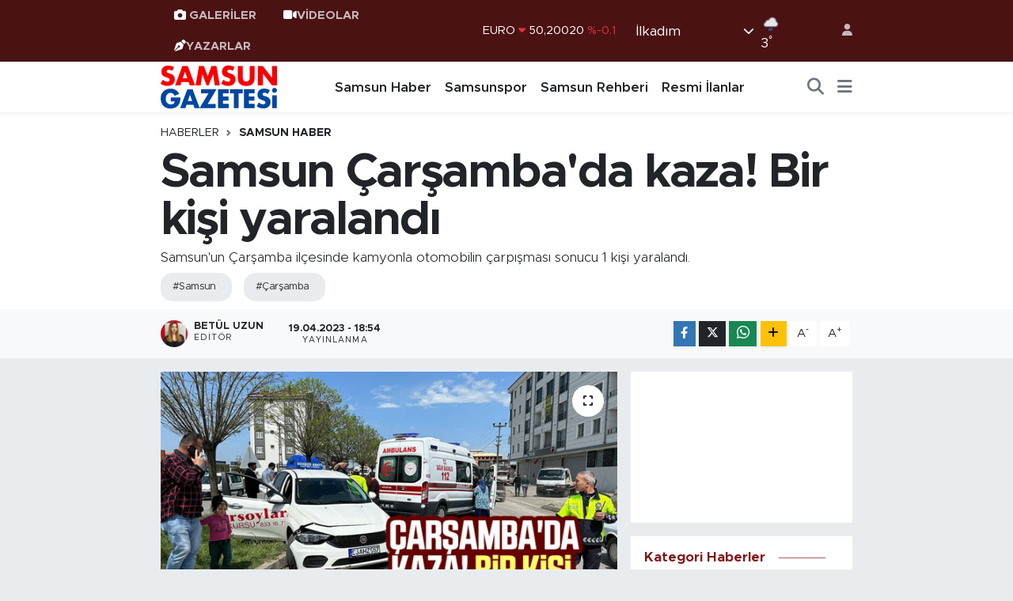

--- FILE ---
content_type: text/html; charset=UTF-8
request_url: https://www.samsungazetesi.com/samsun-carsambada-kaza-bir-kisi-yaralandi
body_size: 22124
content:
<!DOCTYPE html>
<html lang="tr" data-theme="flow">
<head>
<link rel="dns-prefetch" href="//www.samsungazetesi.com">
<link rel="dns-prefetch" href="//samsungazetesicom.teimg.com">
<link rel="dns-prefetch" href="//static.tebilisim.com">
<link rel="dns-prefetch" href="//cdn.p.analitik.bik.gov.tr">
<link rel="dns-prefetch" href="//connect.facebook.net">
<link rel="dns-prefetch" href="//www.facebook.com">
<link rel="dns-prefetch" href="//cdn.ampproject.org">
<link rel="dns-prefetch" href="//www.googletagmanager.com">
<link rel="dns-prefetch" href="//news.google.com">
<link rel="dns-prefetch" href="//www.twitter.com">
<link rel="dns-prefetch" href="//www.instagram.com">
<link rel="dns-prefetch" href="//www.youtube.com">
<link rel="dns-prefetch" href="//www.tiktok.com">
<link rel="dns-prefetch" href="//api.whatsapp.com">
<link rel="dns-prefetch" href="//www.w3.org">
<link rel="dns-prefetch" href="//x.com">
<link rel="dns-prefetch" href="//www.linkedin.com">
<link rel="dns-prefetch" href="//pinterest.com">
<link rel="dns-prefetch" href="//t.me">
<link rel="dns-prefetch" href="//medya.ilan.gov.tr">
<link rel="dns-prefetch" href="//www.pinterest.com">
<link rel="dns-prefetch" href="//apps.apple.com">
<link rel="dns-prefetch" href="//play.google.com">
<link rel="dns-prefetch" href="//tebilisim.com">
<link rel="dns-prefetch" href="//facebook.com">
<link rel="dns-prefetch" href="//twitter.com">
<link rel="dns-prefetch" href="//www.google.com">
<link rel="dns-prefetch" href="//cdn.onesignal.com">

    <meta charset="utf-8">
<title>Samsun Çarşamba&#039;da kaza! Bir kişi yaralandı - Samsun Haber, Samsun Son Dakika Haberleri</title>
<meta name="description" content="Samsun&#039;un Çarşamba ilçesinde kamyonla otomobilin çarpışması sonucu 1 kişi yaralandı.">
<meta name="keywords" content="samsun, çarşamba">
<link rel="canonical" href="https://www.samsungazetesi.com/samsun-carsambada-kaza-bir-kisi-yaralandi">
<meta name="viewport" content="width=device-width,initial-scale=1">
<meta name="X-UA-Compatible" content="IE=edge">
<meta name="robots" content="max-image-preview:large">
<meta name="theme-color" content="#4a1212">
<meta name="title" content="Samsun Çarşamba&#039;da kaza! Bir kişi yaralandı">
<meta name="articleSection" content="news">
<meta name="datePublished" content="2023-04-19T18:54:00+03:00">
<meta name="dateModified" content="2024-04-15T08:30:13+03:00">
<meta name="articleAuthor" content="Betül Uzun">
<meta name="author" content="Betül Uzun">
<link rel="amphtml" href="https://www.samsungazetesi.com/samsun-carsambada-kaza-bir-kisi-yaralandi/amp">
<meta property="og:site_name" content="Samsun Haber, Son Dakika Samsun Haberleri - Samsun Gazetesi">
<meta property="og:title" content="Samsun Çarşamba&#039;da kaza! Bir kişi yaralandı">
<meta property="og:description" content="Samsun&#039;un Çarşamba ilçesinde kamyonla otomobilin çarpışması sonucu 1 kişi yaralandı.">
<meta property="og:url" content="https://www.samsungazetesi.com/samsun-carsambada-kaza-bir-kisi-yaralandi">
<meta property="og:image" content="https://samsungazetesicom.teimg.com/samsungazetesi-com/uploads/2023/04/carsambada-kaza-2.jpg">
<meta property="og:type" content="article">
<meta property="og:article:published_time" content="2023-04-19T18:54:00+03:00">
<meta property="og:article:modified_time" content="2024-04-15T08:30:13+03:00">
<meta name="twitter:card" content="summary_large_image">
<meta name="twitter:site" content="@@samsungazetesi">
<meta name="twitter:title" content="Samsun Çarşamba&#039;da kaza! Bir kişi yaralandı">
<meta name="twitter:description" content="Samsun&#039;un Çarşamba ilçesinde kamyonla otomobilin çarpışması sonucu 1 kişi yaralandı.">
<meta name="twitter:image" content="https://samsungazetesicom.teimg.com/samsungazetesi-com/uploads/2023/04/carsambada-kaza-2.jpg">
<meta name="twitter:url" content="https://www.samsungazetesi.com/samsun-carsambada-kaza-bir-kisi-yaralandi">
<link rel="shortcut icon" type="image/x-icon" href="https://samsungazetesicom.teimg.com/samsungazetesi-com/uploads/2024/06/samsungazetesi-logo-2.webp">
<link rel="manifest" href="https://www.samsungazetesi.com/manifest.json?v=6.6.4" />
<link rel="preload" href="https://static.tebilisim.com/flow/assets/css/font-awesome/fa-solid-900.woff2" as="font" type="font/woff2" crossorigin />
<link rel="preload" href="https://static.tebilisim.com/flow/assets/css/font-awesome/fa-brands-400.woff2" as="font" type="font/woff2" crossorigin />
<link rel="preload" href="https://static.tebilisim.com/flow/assets/css/weather-icons/font/weathericons-regular-webfont.woff2" as="font" type="font/woff2" crossorigin />
<link rel="preload" href="https://static.tebilisim.com/flow/vendor/te/fonts/metropolis/metropolis-bold.woff2" as="font" type="font/woff2" crossorigin />
<link rel="preload" href="https://static.tebilisim.com/flow/vendor/te/fonts/metropolis/metropolis-light.woff2" as="font" type="font/woff2" crossorigin />
<link rel="preload" href="https://static.tebilisim.com/flow/vendor/te/fonts/metropolis/metropolis-medium.woff2" as="font" type="font/woff2" crossorigin />
<link rel="preload" href="https://static.tebilisim.com/flow/vendor/te/fonts/metropolis/metropolis-regular.woff2" as="font" type="font/woff2" crossorigin />
<link rel="preload" href="https://static.tebilisim.com/flow/vendor/te/fonts/metropolis/metropolis-semibold.woff2" as="font" type="font/woff2" crossorigin />


<link rel="preload" as="style" href="https://static.tebilisim.com/flow/vendor/te/fonts/metropolis.css?v=6.6.4">
<link rel="stylesheet" href="https://static.tebilisim.com/flow/vendor/te/fonts/metropolis.css?v=6.6.4">

<style>:root {
        --te-link-color: #333;
        --te-link-hover-color: #000;
        --te-font: "Metropolis";
        --te-secondary-font: "Metropolis";
        --te-h1-font-size: 60px;
        --te-color: #4a1212;
        --te-hover-color: #821919;
        --mm-ocd-width: 85%!important; /*  Mobil Menü Genişliği */
        --swiper-theme-color: var(--te-color)!important;
        --header-13-color: #ffc107;
    }</style><link rel="preload" as="style" href="https://static.tebilisim.com/flow/assets/vendor/bootstrap/css/bootstrap.min.css?v=6.6.4">
<link rel="stylesheet" href="https://static.tebilisim.com/flow/assets/vendor/bootstrap/css/bootstrap.min.css?v=6.6.4">
<link rel="preload" as="style" href="https://static.tebilisim.com/flow/assets/css/app6.6.4.min.css">
<link rel="stylesheet" href="https://static.tebilisim.com/flow/assets/css/app6.6.4.min.css">



<script type="application/ld+json">{"@context":"https:\/\/schema.org","@type":"WebSite","url":"https:\/\/www.samsungazetesi.com","potentialAction":{"@type":"SearchAction","target":"https:\/\/www.samsungazetesi.com\/arama?q={query}","query-input":"required name=query"}}</script>

<script type="application/ld+json">{"@context":"https:\/\/schema.org","@type":"NewsMediaOrganization","url":"https:\/\/www.samsungazetesi.com","name":"Samsun Gazetesi | Samsun Haber | Samsun Haberleri","logo":"https:\/\/samsungazetesicom.teimg.com\/samsungazetesi-com\/uploads\/2024\/02\/samsun-gazetesi-logo.svg","sameAs":["https:\/\/www.facebook.com\/samsungazetesi.com.tr","https:\/\/www.twitter.com\/@samsungazetesi","#","https:\/\/www.youtube.com\/@Samsungazetesicom","https:\/\/www.instagram.com\/samsungazetesicom"]}</script>

<script type="application/ld+json">{"@context":"https:\/\/schema.org","@graph":[{"@type":"SiteNavigationElement","name":"Ana Sayfa","url":"https:\/\/www.samsungazetesi.com","@id":"https:\/\/www.samsungazetesi.com"},{"@type":"SiteNavigationElement","name":"Samsun Haber","url":"https:\/\/www.samsungazetesi.com\/samsun-haber","@id":"https:\/\/www.samsungazetesi.com\/samsun-haber"},{"@type":"SiteNavigationElement","name":"Samsunspor","url":"https:\/\/www.samsungazetesi.com\/samsunspor","@id":"https:\/\/www.samsungazetesi.com\/samsunspor"},{"@type":"SiteNavigationElement","name":"Spor","url":"https:\/\/www.samsungazetesi.com\/spor","@id":"https:\/\/www.samsungazetesi.com\/spor"},{"@type":"SiteNavigationElement","name":"Ekonomi","url":"https:\/\/www.samsungazetesi.com\/ekonomi","@id":"https:\/\/www.samsungazetesi.com\/ekonomi"},{"@type":"SiteNavigationElement","name":"Biyografi & Kim Kimdir","url":"https:\/\/www.samsungazetesi.com\/biyografi","@id":"https:\/\/www.samsungazetesi.com\/biyografi"},{"@type":"SiteNavigationElement","name":"Resmi \u0130lanlar","url":"https:\/\/www.samsungazetesi.com\/resmi-ilanlar","@id":"https:\/\/www.samsungazetesi.com\/resmi-ilanlar"},{"@type":"SiteNavigationElement","name":"G\u00fcncel","url":"https:\/\/www.samsungazetesi.com\/guncel","@id":"https:\/\/www.samsungazetesi.com\/guncel"},{"@type":"SiteNavigationElement","name":"E Gazete","url":"https:\/\/www.samsungazetesi.com\/e-gazete","@id":"https:\/\/www.samsungazetesi.com\/e-gazete"},{"@type":"SiteNavigationElement","name":"T\u00fcrkiye","url":"https:\/\/www.samsungazetesi.com\/turkiye","@id":"https:\/\/www.samsungazetesi.com\/turkiye"},{"@type":"SiteNavigationElement","name":"E\u011fitim","url":"https:\/\/www.samsungazetesi.com\/egitim","@id":"https:\/\/www.samsungazetesi.com\/egitim"},{"@type":"SiteNavigationElement","name":"Bilim ve Teknoloji","url":"https:\/\/www.samsungazetesi.com\/bilim-ve-teknoloji","@id":"https:\/\/www.samsungazetesi.com\/bilim-ve-teknoloji"},{"@type":"SiteNavigationElement","name":"Programlar","url":"https:\/\/www.samsungazetesi.com\/programlar","@id":"https:\/\/www.samsungazetesi.com\/programlar"},{"@type":"SiteNavigationElement","name":"Samsun Gezi Rehberi","url":"https:\/\/www.samsungazetesi.com\/samsun-gezi-rehberi","@id":"https:\/\/www.samsungazetesi.com\/samsun-gezi-rehberi"},{"@type":"SiteNavigationElement","name":"Samsun Rehberi","url":"https:\/\/www.samsungazetesi.com\/samsun-rehberi","@id":"https:\/\/www.samsungazetesi.com\/samsun-rehberi"},{"@type":"SiteNavigationElement","name":"Sa\u011fl\u0131k & Ya\u015fam","url":"https:\/\/www.samsungazetesi.com\/saglik-yasam","@id":"https:\/\/www.samsungazetesi.com\/saglik-yasam"},{"@type":"SiteNavigationElement","name":"Teknoloji & Dijital Ya\u015fam","url":"https:\/\/www.samsungazetesi.com\/teknoloji-dijital-yasam","@id":"https:\/\/www.samsungazetesi.com\/teknoloji-dijital-yasam"},{"@type":"SiteNavigationElement","name":"K\u00fcnye","url":"https:\/\/www.samsungazetesi.com\/kunye","@id":"https:\/\/www.samsungazetesi.com\/kunye"},{"@type":"SiteNavigationElement","name":"\u0130leti\u015fim","url":"https:\/\/www.samsungazetesi.com\/iletisim","@id":"https:\/\/www.samsungazetesi.com\/iletisim"},{"@type":"SiteNavigationElement","name":"Gizlilik S\u00f6zle\u015fmesi","url":"https:\/\/www.samsungazetesi.com\/gizlilik-sozlesmesi","@id":"https:\/\/www.samsungazetesi.com\/gizlilik-sozlesmesi"},{"@type":"SiteNavigationElement","name":"Yazarlar","url":"https:\/\/www.samsungazetesi.com\/yazarlar","@id":"https:\/\/www.samsungazetesi.com\/yazarlar"},{"@type":"SiteNavigationElement","name":"Foto Galeri","url":"https:\/\/www.samsungazetesi.com\/foto-galeri","@id":"https:\/\/www.samsungazetesi.com\/foto-galeri"},{"@type":"SiteNavigationElement","name":"Video Galeri","url":"https:\/\/www.samsungazetesi.com\/video","@id":"https:\/\/www.samsungazetesi.com\/video"},{"@type":"SiteNavigationElement","name":"Biyografiler","url":"https:\/\/www.samsungazetesi.com\/biyografi","@id":"https:\/\/www.samsungazetesi.com\/biyografi"},{"@type":"SiteNavigationElement","name":"Vefatlar","url":"https:\/\/www.samsungazetesi.com\/vefat","@id":"https:\/\/www.samsungazetesi.com\/vefat"},{"@type":"SiteNavigationElement","name":"R\u00f6portajlar","url":"https:\/\/www.samsungazetesi.com\/roportaj","@id":"https:\/\/www.samsungazetesi.com\/roportaj"},{"@type":"SiteNavigationElement","name":"Anketler","url":"https:\/\/www.samsungazetesi.com\/anketler","@id":"https:\/\/www.samsungazetesi.com\/anketler"},{"@type":"SiteNavigationElement","name":"\u0130lkad\u0131m Bug\u00fcn, Yar\u0131n ve 1 Haftal\u0131k Hava Durumu Tahmini","url":"https:\/\/www.samsungazetesi.com\/ilkadim-hava-durumu","@id":"https:\/\/www.samsungazetesi.com\/ilkadim-hava-durumu"},{"@type":"SiteNavigationElement","name":"\u0130lkad\u0131m Namaz Vakitleri","url":"https:\/\/www.samsungazetesi.com\/ilkadim-namaz-vakitleri","@id":"https:\/\/www.samsungazetesi.com\/ilkadim-namaz-vakitleri"},{"@type":"SiteNavigationElement","name":"Puan Durumu ve Fikst\u00fcr","url":"https:\/\/www.samsungazetesi.com\/futbol\/super-lig-puan-durumu-ve-fikstur","@id":"https:\/\/www.samsungazetesi.com\/futbol\/super-lig-puan-durumu-ve-fikstur"}]}</script>

<script type="application/ld+json">{"@context":"https:\/\/schema.org","@type":"BreadcrumbList","itemListElement":[{"@type":"ListItem","position":1,"item":{"@type":"Thing","@id":"https:\/\/www.samsungazetesi.com","name":"Haberler"}}]}</script>
<script type="application/ld+json">{"@context":"https:\/\/schema.org","@type":"NewsArticle","headline":"Samsun \u00c7ar\u015famba'da kaza! Bir ki\u015fi yaraland\u0131","articleSection":"Samsun Haber","dateCreated":"2023-04-19T18:54:00+03:00","datePublished":"2023-04-19T18:54:00+03:00","dateModified":"2024-04-15T08:30:13+03:00","wordCount":92,"genre":"news","mainEntityOfPage":{"@type":"WebPage","@id":"https:\/\/www.samsungazetesi.com\/samsun-carsambada-kaza-bir-kisi-yaralandi"},"articleBody":"<h2><strong>OTOMOB\u0130LLE KAMYON \u00c7ARPI\u015eTI<\/strong><\/h2>\r\n\r\n<p>Al\u0131nan bilgiye g\u00f6re, Samsun'un \u00c7ar\u015famba il\u00e7esinde s\u00fcr\u00fcc\u00fc aday\u0131 Nurg\u00fcl \u015e'nin kulland\u0131\u011f\u0131 \u00f6zel s\u00fcr\u00fcc\u00fc kursuna ait 55 AHZ 587 plakal\u0131 otomobil, \u00c7ar\u015famba-Ayvac\u0131k kara yolu Baraj Yolu Caddesi'nde ayn\u0131 y\u00f6nde seyreden M\u00fcrsel K'nin kulland\u0131\u011f\u0131 55 ABY 17 plakal\u0131 kamyonla \u00e7arp\u0131\u015ft\u0131.<\/p>\r\n\r\n<p><img alt=\"\" src=\"https:\/\/samsungazetesicom.teimg.com\/samsungazetesi-com\/uploads\/2023\/04\/aa-20230419-30899462-30899461-samsunda-surucu-adayinin-kullandigi-otomobil-kamyonla-carpisti-1-kisi-yaralandi.jpg\" style=\"width: 560px; height: 420px;\" \/><\/p>\r\n\r\n<h2><strong>OTOMOB\u0130L S\u00dcR\u00dcC\u00dcS\u00dc YARALANDI<\/strong><\/h2>\r\n\r\n<p>Kazada yaralanan otomobilde bulunan usta \u00f6\u011fretici Havva G, sa\u011fl\u0131k ekipleri taraf\u0131ndan \u00c7ar\u015famba Devlet Hastanesi'ne kald\u0131r\u0131ld\u0131.<\/p>\r\n\r\n<p><strong segoe=\"\" ui=\"\"><em><a href=\"https:\/\/www.samsungazetesi.com\/\">SAMSUN HABER<\/a><\/em>&nbsp;\u0130LE \u0130LG\u0130L\u0130 \u0130\u00c7ER\u0130KLERE G\u00d6Z ATIN.<\/strong><\/p>","description":"Samsun'un \u00c7ar\u015famba il\u00e7esinde kamyonla otomobilin \u00e7arp\u0131\u015fmas\u0131 sonucu 1 ki\u015fi yaraland\u0131.","inLanguage":"tr-TR","keywords":["samsun","\u00e7ar\u015famba"],"image":{"@type":"ImageObject","url":"https:\/\/samsungazetesicom.teimg.com\/crop\/1280x720\/samsungazetesi-com\/uploads\/2023\/04\/carsambada-kaza-2.jpg","width":"1280","height":"720","caption":"Samsun \u00c7ar\u015famba'da kaza! Bir ki\u015fi yaraland\u0131"},"publishingPrinciples":"https:\/\/www.samsungazetesi.com\/gizlilik-sozlesmesi","isFamilyFriendly":"http:\/\/schema.org\/True","isAccessibleForFree":"http:\/\/schema.org\/True","publisher":{"@type":"Organization","name":"Samsun Gazetesi | Samsun Haber | Samsun Haberleri","image":"https:\/\/samsungazetesicom.teimg.com\/samsungazetesi-com\/uploads\/2024\/02\/samsun-gazetesi-logo.svg","logo":{"@type":"ImageObject","url":"https:\/\/samsungazetesicom.teimg.com\/samsungazetesi-com\/uploads\/2024\/02\/samsun-gazetesi-logo.svg","width":"640","height":"375"}},"author":{"@type":"Person","name":"Bet\u00fcl Uzun","honorificPrefix":"","jobTitle":"","url":null}}</script>




<script>!function(){var t=document.createElement("script");t.setAttribute("src",'https://cdn.p.analitik.bik.gov.tr/tracker'+(typeof Intl!=="undefined"?(typeof (Intl||"").PluralRules!=="undefined"?'1':typeof Promise!=="undefined"?'2':typeof MutationObserver!=='undefined'?'3':'4'):'4')+'.js'),t.setAttribute("data-website-id","6e3892a7-6765-4568-b94d-24afc4e78e55"),t.setAttribute("data-host-url",'//6e3892a7-6765-4568-b94d-24afc4e78e55.collector.p.analitik.bik.gov.tr'),document.head.appendChild(t)}();</script>

<script>var script = document.createElement("script");script.src="//cdn-v2.p.analitik.bik.gov.tr/t-"+(typeof self !== "undefined" && self.crypto && typeof self.crypto.randomUUID === "function" ? "1-" : typeof Promise !== "undefined" ? "2-" : "3-")+"samsungazetesi-com-"+"0"+".js";document.head.appendChild(script);</script>
<style>
.mega-menu {z-index: 9999 !important;}
@media screen and (min-width: 1620px) {
    .container {width: 1280px!important; max-width: 1280px!important;}
    #ad_36 {margin-right: 15px !important;}
    #ad_9 {margin-left: 15px !important;}
}

@media screen and (min-width: 1325px) and (max-width: 1620px) {
    .container {width: 1100px!important; max-width: 1100px!important;}
    #ad_36 {margin-right: 100px !important;}
    #ad_9 {margin-left: 100px !important;}
}
@media screen and (min-width: 1295px) and (max-width: 1325px) {
    .container {width: 990px!important; max-width: 990px!important;}
    #ad_36 {margin-right: 165px !important;}
    #ad_9 {margin-left: 165px !important;}
}
@media screen and (min-width: 1200px) and (max-width: 1295px) {
    .container {width: 900px!important; max-width: 900px!important;}
    #ad_36 {margin-right: 210px !important;}
    #ad_9 {margin-left: 210px !important;}

}
</style><script>
  window.googletag = window.googletag || {cmd: []};
  googletag.cmd.push(function() {
    googletag.defineSlot('/21847068/samsungazetesi.com/sol1', [[160, 600], [159, 600]], 'div-gpt-ad-1656098686152-0').addService(googletag.pubads());
    googletag.defineSlot('/21847068/samsungazetesi.com/sol2', [[160, 600], [159, 600]], 'div-gpt-ad-1656098686152-1').addService(googletag.pubads());
    googletag.defineSlot('/21847068/samsungazetesi.com/sol3', [[160, 600], [159, 600]], 'div-gpt-ad-1656098686152-2').addService(googletag.pubads());
    googletag.defineSlot('/21847068/samsungazetesi.com/sag1', [[160, 600], [159, 600]], 'div-gpt-ad-1656098686153-0').addService(googletag.pubads());
    googletag.defineSlot('/21847068/samsungazetesi.com/sag2', [[160, 600], [159, 600]], 'div-gpt-ad-1656098686153-1').addService(googletag.pubads());
    googletag.defineSlot('/21847068/samsungazetesi.com/sag3', [[160, 600], [159, 600]], 'div-gpt-ad-1656098686153-2').addService(googletag.pubads());
    googletag.defineSlot('/21847068/samsungazetesi.com/mansetust_yatay', [[960,117]], 'div-gpt-ad-1656098686154-0').addService(googletag.pubads());
    googletag.defineSlot('/21847068/samsungazetesi.com/mansetalti_yatay', [[960,117]], 'div-gpt-ad-1656098686155-0').addService(googletag.pubads());
    googletag.pubads().collapseEmptyDivs();
    googletag.enableServices();
  });
</script>

<meta name="ahrefs-site-verification" content="1c41aabae276d268f33d3ae85b71c5832a336a338f2fd9607c4d8017b42ffc59">

<!-- Meta Pixel Code -->
<script>
!function(f,b,e,v,n,t,s)
{if(f.fbq)return;n=f.fbq=function(){n.callMethod?
n.callMethod.apply(n,arguments):n.queue.push(arguments)};
if(!f._fbq)f._fbq=n;n.push=n;n.loaded=!0;n.version='2.0';
n.queue=[];t=b.createElement(e);t.async=!0;
t.src=v;s=b.getElementsByTagName(e)[0];
s.parentNode.insertBefore(t,s)}(window, document,'script',
'https://connect.facebook.net/en_US/fbevents.js');
fbq('init', '2566856713715004');
fbq('track', 'PageView');
</script>
<noscript><img height="1" width="1" style="display:none"
src="https://www.facebook.com/tr?id=2566856713715004&ev=PageView&noscript=1"
/></noscript>
<!-- End Meta Pixel Code -->
<script async custom-element="amp-ad" src="https://cdn.ampproject.org/v0/amp-ad-0.1.js"></script>


<!-- Google Tag Manager -->
<script>(function(w,d,s,l,i){w[l]=w[l]||[];w[l].push({'gtm.start':
new Date().getTime(),event:'gtm.js'});var f=d.getElementsByTagName(s)[0],
j=d.createElement(s),dl=l!='dataLayer'?'&l='+l:'';j.async=true;j.src=
'https://www.googletagmanager.com/gtm.js?id='+i+dl;f.parentNode.insertBefore(j,f);
})(window,document,'script','dataLayer','GTM-MWL7HV57');</script>
<!-- End Google Tag Manager -->
<script async type="application/javascript"
        src="https://news.google.com/swg/js/v1/swg-basic.js"></script>
<script>

  (self.SWG_BASIC = self.SWG_BASIC || []).push( basicSubscriptions => {
    basicSubscriptions.init({
      type: "NewsArticle",
      isPartOfType: ["Product"],
      isPartOfProductId: "CAowqu2ECw:openaccess",
      clientOptions: { theme: "light", lang: "tr" },
    });
  });
</script>
<meta name="msvalidate.01" content="6E97920168745986A048B486D0A15B0B" />
<meta name="yandex-verification" content="b20a9d258f7ec355" />
<meta name="p:domain_verify" content="d23b2a56ae1945a00eb52a06c68d86ce"/>



<script async data-cfasync="false"
	src="https://www.googletagmanager.com/gtag/js?id=G-G1LBBQTQGN"></script>
<script data-cfasync="false">
	window.dataLayer = window.dataLayer || [];
	  function gtag(){dataLayer.push(arguments);}
	  gtag('js', new Date());
	  gtag('config', 'G-G1LBBQTQGN');
</script>




</head>




<body class="d-flex flex-column min-vh-100">

    
    

    <header class="header-4">
    <div class="top-header d-none d-lg-block">
        <div class="container">
            <div class="d-flex justify-content-between align-items-center">

                <ul  class="top-menu nav small sticky-top">
        <li class="nav-item   ">
        <a href="/foto-galeri" class="nav-link pe-3" target="_self" title="GALERİLER"><i class="fa fa-camera text-white me-1 text-light mr-1 text-light mr-1"></i>GALERİLER</a>
        
    </li>
        <li class="nav-item   ">
        <a href="/video" class="nav-link pe-3" target="_self" title="VİDEOLAR"><i class="fa fa-video text-light mr- text-light mr-1"></i>VİDEOLAR</a>
        
    </li>
        <li class="nav-item   ">
        <a href="/yazarlar" class="nav-link pe-3" target="_self" title="YAZARLAR"><i class="fa fa-pen-nib text-light mr-1 text-light mr-1"></i>YAZARLAR</a>
        
    </li>
    </ul>


                                    <div class="position-relative overflow-hidden ms-auto text-end" style="height: 36px;">
                        <!-- PİYASALAR -->
        <div class="newsticker mini small">
        <ul class="newsticker__list list-unstyled" data-header="4">
            <li class="newsticker__item col dolar">DOLAR
                <span class="text-success"><i class="fa fa-caret-up"></i></span>
                <span class="value">43,27890</span>
                <span class="text-success">%0.22</span>
            </li>
            <li class="newsticker__item col euro">EURO
                <span class="text-danger"><i class="fa fa-caret-down"></i></span>
                <span class="value">50,20020</span>
                <span class="text-danger">%-0.1</span>
            </li>
            <li class="newsticker__item col euro">STERLİN
                <span class="text-danger"><i class="fa fa-caret-down"></i></span>
                <span class="value">57,91460</span>
                <span class="text-danger">%-0.02</span>
            </li>
            <li class="newsticker__item col altin">G.ALTIN
                <span class="text-danger"><i class="fa fa-caret-down"></i></span>
                <span class="value">6375,38000</span>
                <span class="text-danger">%-0.06</span>
            </li>
            <li class="newsticker__item col bist">BİST100
                <span class="text-success"><i class="fa fa-caret-up"></i></span>
                <span class="value">12.669,00</span>
                <span class="text-success">%170</span>
            </li>
            <li class="newsticker__item col btc">BITCOIN
                <span class="text-danger"><i class="fa fa-caret-down"></i></span>
                <span class="value">95.444,68</span>
                <span class="text-danger">%-0.09</span>
            </li>
        </ul>
    </div>
    

                    </div>
                    <div class="d-flex justify-content-end align-items-center text-light ms-4 weather-widget mini">
                        <!-- HAVA DURUMU -->

<input type="hidden" name="widget_setting_weathercity" value="41.29161000,36.30106000" />

            <div class="weather d-none d-xl-block me-2" data-header="4">
            <div class="custom-selectbox text-white" onclick="toggleDropdown(this)" style="width: 100%">
    <div class="d-flex justify-content-between align-items-center">
        <span style="">İlkadım</span>
        <i class="fas fa-chevron-down" style="font-size: 14px"></i>
    </div>
    <ul class="bg-white text-dark overflow-widget" style="min-height: 100px; max-height: 300px">
                        <li>
            <a href="https://www.samsungazetesi.com/samsun-alacam-hava-durumu" title="Alaçam Hava Durumu" class="text-dark">
                Alaçam
            </a>
        </li>
                        <li>
            <a href="https://www.samsungazetesi.com/samsun-asarcik-hava-durumu" title="Asarcık Hava Durumu" class="text-dark">
                Asarcık
            </a>
        </li>
                        <li>
            <a href="https://www.samsungazetesi.com/samsun-atakum-hava-durumu" title="Atakum Hava Durumu" class="text-dark">
                Atakum
            </a>
        </li>
                        <li>
            <a href="https://www.samsungazetesi.com/samsun-ayvacik-hava-durumu" title="Ayvacık Hava Durumu" class="text-dark">
                Ayvacık
            </a>
        </li>
                        <li>
            <a href="https://www.samsungazetesi.com/samsun-bafra-hava-durumu" title="Bafra Hava Durumu" class="text-dark">
                Bafra
            </a>
        </li>
                        <li>
            <a href="https://www.samsungazetesi.com/samsun-canik-hava-durumu" title="Canik Hava Durumu" class="text-dark">
                Canik
            </a>
        </li>
                        <li>
            <a href="https://www.samsungazetesi.com/samsun-carsamba-hava-durumu" title="Çarşamba Hava Durumu" class="text-dark">
                Çarşamba
            </a>
        </li>
                        <li>
            <a href="https://www.samsungazetesi.com/samsun-havza-hava-durumu" title="Havza Hava Durumu" class="text-dark">
                Havza
            </a>
        </li>
                        <li>
            <a href="https://www.samsungazetesi.com/samsun-ilkadim-hava-durumu" title="İlkadım Hava Durumu" class="text-dark">
                İlkadım
            </a>
        </li>
                        <li>
            <a href="https://www.samsungazetesi.com/samsun-kavak-hava-durumu" title="Kavak Hava Durumu" class="text-dark">
                Kavak
            </a>
        </li>
                        <li>
            <a href="https://www.samsungazetesi.com/samsun-ladik-hava-durumu" title="Ladik Hava Durumu" class="text-dark">
                Ladik
            </a>
        </li>
                        <li>
            <a href="https://www.samsungazetesi.com/samsun-ondokuzmayis-hava-durumu" title="Ondokuzmayıs Hava Durumu" class="text-dark">
                Ondokuzmayıs
            </a>
        </li>
                        <li>
            <a href="https://www.samsungazetesi.com/samsun-salipazari-hava-durumu" title="Salıpazarı Hava Durumu" class="text-dark">
                Salıpazarı
            </a>
        </li>
                        <li>
            <a href="https://www.samsungazetesi.com/samsun-tekkekoy-hava-durumu" title="Tekkeköy Hava Durumu" class="text-dark">
                Tekkeköy
            </a>
        </li>
                        <li>
            <a href="https://www.samsungazetesi.com/samsun-terme-hava-durumu" title="Terme Hava Durumu" class="text-dark">
                Terme
            </a>
        </li>
                        <li>
            <a href="https://www.samsungazetesi.com/samsun-vezirkopru-hava-durumu" title="Vezirköprü Hava Durumu" class="text-dark">
                Vezirköprü
            </a>
        </li>
                        <li>
            <a href="https://www.samsungazetesi.com/samsun-yakakent-hava-durumu" title="Yakakent Hava Durumu" class="text-dark">
                Yakakent
            </a>
        </li>
            </ul>
</div>

        </div>
        <div class="d-none d-xl-block" data-header="4">
            <span class="lead me-2">
                <img src="//cdn.weatherapi.com/weather/64x64/night/296.png" class="condition" width="26" height="26" alt="3" />
            </span>
            <span class="degree text-white">3</span><sup class="text-white">°</sup>
        </div>
    
<div data-location='{"city":"TUXX0014"}' class="d-none"></div>


                    </div>
                                <ul class="nav ms-4">
                    <li class="nav-item ms-2"><a class="nav-link pe-0" href="/member/login" title="Üyelik Girişi" target="_blank"><i class="fa fa-user"></i></a></li>
                </ul>
            </div>
        </div>
    </div>
    <nav class="main-menu navbar navbar-expand-lg bg-white shadow-sm py-1">
        <div class="container">
            <div class="d-lg-none">
                <a href="#menu" title="Ana Menü"><i class="fa fa-bars fa-lg"></i></a>
            </div>
            <div>
                                <a class="navbar-brand me-0" href="/" title="Samsun Haber, Son Dakika Samsun Haberleri - Samsun Gazetesi">
                    <img src="https://samsungazetesicom.teimg.com/samsungazetesi-com/uploads/2024/02/samsun-gazetesi-logo.svg" alt="Samsun Haber, Son Dakika Samsun Haberleri - Samsun Gazetesi" width="150" height="40" class="light-mode img-fluid flow-logo">
<img src="https://samsungazetesicom.teimg.com/samsungazetesi-com/uploads/2024/02/samsun-gazetesi-logo-light.svg" alt="Samsun Haber, Son Dakika Samsun Haberleri - Samsun Gazetesi" width="150" height="40" class="dark-mode img-fluid flow-logo d-none">

                </a>
                            </div>
            <div class="d-none d-lg-block">
                <ul  class="nav fw-semibold">
        <li class="nav-item   ">
        <a href="/samsun-haber" class="nav-link nav-link text-dark" target="_self" title="Samsun Haber">Samsun Haber</a>
        
    </li>
        <li class="nav-item   ">
        <a href="/samsunspor" class="nav-link nav-link text-dark" target="_self" title="Samsunspor">Samsunspor</a>
        
    </li>
        <li class="nav-item   ">
        <a href="/samsun-rehberi" class="nav-link nav-link text-dark" target="_self" title="Samsun Rehberi">Samsun Rehberi</a>
        
    </li>
        <li class="nav-item   ">
        <a href="/resmi-ilanlar" class="nav-link nav-link text-dark" target="_self" title="Resmi İlanlar">Resmi İlanlar</a>
        
    </li>
    </ul>

            </div>
            <ul class="navigation-menu nav d-flex align-items-center">
                <li class="nav-item">
                    <a href="/arama" class="nav-link" title="Ara">
                        <i class="fa fa-search fa-lg text-secondary"></i>
                    </a>
                </li>
                
                <li class="nav-item dropdown d-none d-lg-block position-static">
                    <a class="nav-link p-0 ms-2 text-secondary" data-bs-toggle="dropdown" href="#" aria-haspopup="true" aria-expanded="false" title="Ana Menü"><i class="fa fa-bars fa-lg"></i></a>
                    <div class="mega-menu dropdown-menu dropdown-menu-end text-capitalize shadow-lg border-0 rounded-0">

    <div class="row g-3 small p-3">

                <div class="col">
            <div class="extra-sections bg-light p-3 border">
                <a href="https://www.samsungazetesi.com/samsun-nobetci-eczaneler" title="Samsun Nöbetçi Eczaneler" class="d-block border-bottom pb-2 mb-2" target="_self"><i class="fa-solid fa-capsules me-2"></i>Samsun Nöbetçi Eczaneler</a>
<a href="https://www.samsungazetesi.com/samsun-hava-durumu" title="Samsun Hava Durumu" class="d-block border-bottom pb-2 mb-2" target="_self"><i class="fa-solid fa-cloud-sun me-2"></i>Samsun Hava Durumu</a>
<a href="https://www.samsungazetesi.com/samsun-namaz-vakitleri" title="Samsun Namaz Vakitleri" class="d-block border-bottom pb-2 mb-2" target="_self"><i class="fa-solid fa-mosque me-2"></i>Samsun Namaz Vakitleri</a>
<a href="https://www.samsungazetesi.com/samsun-trafik-durumu" title="Samsun Trafik Yoğunluk Haritası" class="d-block border-bottom pb-2 mb-2" target="_self"><i class="fa-solid fa-car me-2"></i>Samsun Trafik Yoğunluk Haritası</a>
<a href="https://www.samsungazetesi.com/futbol/super-lig-puan-durumu-ve-fikstur" title="Süper Lig Puan Durumu ve Fikstür" class="d-block border-bottom pb-2 mb-2" target="_self"><i class="fa-solid fa-chart-bar me-2"></i>Süper Lig Puan Durumu ve Fikstür</a>
<a href="https://www.samsungazetesi.com/tum-mansetler" title="Tüm Manşetler" class="d-block border-bottom pb-2 mb-2" target="_self"><i class="fa-solid fa-newspaper me-2"></i>Tüm Manşetler</a>
<a href="https://www.samsungazetesi.com/sondakika-haberleri" title="Son Dakika Haberleri" class="d-block border-bottom pb-2 mb-2" target="_self"><i class="fa-solid fa-bell me-2"></i>Son Dakika Haberleri</a>

            </div>
        </div>
        
        <div class="col">
        <a href="/samsun-haber" class="d-block border-bottom  pb-2 mb-2" target="_self" title="Samsun Haber">Samsun Haber</a>
            <a href="/samsunspor" class="d-block border-bottom  pb-2 mb-2" target="_self" title="Samsunspor">Samsunspor</a>
            <a href="/samsun-rehberi" class="d-block border-bottom  pb-2 mb-2" target="_self" title="Samsun Rehberi">Samsun Rehberi</a>
            <a href="/resmi-ilanlar" class="d-block border-bottom  pb-2 mb-2" target="_self" title="Resmi İlanlar">Resmi İlanlar</a>
        </div>
<div class="col">
        <a href="/ekonomi" class="d-block border-bottom  pb-2 mb-2" target="_self" title="Ekonomi">Ekonomi</a>
            <a href="/samsun-ilceler" class="d-block border-bottom  pb-2 mb-2" target="_self" title="İlçeler">İlçeler</a>
            <a href="/spor" class="d-block border-bottom  pb-2 mb-2" target="_self" title="Spor">Spor</a>
        </div>


    </div>

    <div class="p-3 bg-light">
                <a class="me-3"
            href="https://www.facebook.com/samsungazetesi.com.tr" target="_blank" rel="nofollow noreferrer noopener"><i class="fab fa-facebook me-2 text-navy"></i> Facebook</a>
                        <a class="me-3"
            href="https://www.twitter.com/@samsungazetesi" target="_blank" rel="nofollow noreferrer noopener"><i class="fab fa-x-twitter "></i> Twitter</a>
                        <a class="me-3"
            href="https://www.instagram.com/samsungazetesicom" target="_blank" rel="nofollow noreferrer noopener"><i class="fab fa-instagram me-2 text-magenta"></i> Instagram</a>
                        <a class="me-3"
            href="#" target="_blank" rel="nofollow noreferrer noopener"><i class="fab fa-linkedin me-2 text-navy"></i> Linkedin</a>
                        <a class="me-3"
            href="https://www.youtube.com/@Samsungazetesicom" target="_blank" rel="nofollow noreferrer noopener"><i class="fab fa-youtube me-2 text-danger"></i> Youtube</a>
                        <a class="me-3"
            href="https://www.tiktok.com/@samsungazetesi" target="_blank" rel="nofollow noreferrer noopener"><i class="fa-brands fa-tiktok me-1 text-dark"></i> Tiktok</a>
                                        <a class="" href="https://api.whatsapp.com/send?phone=(0555) 020 02 22" title="Whatsapp" rel="nofollow noreferrer noopener"><i
            class="fab fa-whatsapp me-2 text-navy"></i> WhatsApp İhbar Hattı</a>    </div>

    <div class="mega-menu-footer p-2 bg-te-color">
        <a class="dropdown-item text-white" href="/kunye" title="Künye / İletişim"><i class="fa fa-id-card me-2"></i> Künye / İletişim</a>
        <a class="dropdown-item text-white" href="/iletisim" title="Bize Ulaşın"><i class="fa fa-envelope me-2"></i> Bize Ulaşın</a>
        <a class="dropdown-item text-white" href="/rss-baglantilari" title="RSS Bağlantıları"><i class="fa fa-rss me-2"></i> RSS Bağlantıları</a>
        <a class="dropdown-item text-white" href="/member/login" title="Üyelik Girişi"><i class="fa fa-user me-2"></i> Üyelik Girişi</a>
    </div>


</div>

                </li>
            </ul>
        </div>
    </nav>
    <ul  class="mobile-categories d-lg-none list-inline bg-white">
        <li class="list-inline-item">
        <a href="/samsun-haber" class="text-dark" target="_self" title="Samsun Haber">
                Samsun Haber
        </a>
    </li>
        <li class="list-inline-item">
        <a href="/samsunspor" class="text-dark" target="_self" title="Samsunspor">
                Samsunspor
        </a>
    </li>
        <li class="list-inline-item">
        <a href="/samsun-rehberi" class="text-dark" target="_self" title="Samsun Rehberi">
                Samsun Rehberi
        </a>
    </li>
        <li class="list-inline-item">
        <a href="/resmi-ilanlar" class="text-dark" target="_self" title="Resmi İlanlar">
                Resmi İlanlar
        </a>
    </li>
    </ul>


</header>






<main class="single overflow-hidden" style="min-height: 300px">

    
    <div class="infinite" data-show-advert="1">

    

    <div class="infinite-item d-block" data-id="1292851" data-category-id="1" data-reference="TE\Archive\Models\Archive" data-json-url="/service/json/featured-infinite.json">

        

        <div class="post-header pt-3 bg-white">

    <div class="container">

        
        <nav class="meta-category d-flex justify-content-lg-start" style="--bs-breadcrumb-divider: url(&#34;data:image/svg+xml,%3Csvg xmlns='http://www.w3.org/2000/svg' width='8' height='8'%3E%3Cpath d='M2.5 0L1 1.5 3.5 4 1 6.5 2.5 8l4-4-4-4z' fill='%236c757d'/%3E%3C/svg%3E&#34;);" aria-label="breadcrumb">
        <ol class="breadcrumb mb-0">
            <li class="breadcrumb-item"><a href="https://www.samsungazetesi.com" class="breadcrumb_link" target="_self">Haberler</a></li>
            <li class="breadcrumb-item active fw-bold" aria-current="page"><a href="/samsun-haber" target="_self" class="breadcrumb_link text-dark" title="Samsun Haber">Samsun Haber</a></li>
        </ol>
</nav>

        <h1 class="h2 fw-bold text-lg-start headline my-2" itemprop="headline">Samsun Çarşamba&#039;da kaza! Bir kişi yaralandı</h1>
        
        <h2 class="lead text-lg-start text-dark my-2 description" itemprop="description">Samsun&#039;un Çarşamba ilçesinde kamyonla otomobilin çarpışması sonucu 1 kişi yaralandı.</h2>
        
        <div class="news-tags">
        <a href="https://www.samsungazetesi.com/haberleri/samsun" title="samsun" class="news-tags__link" rel="nofollow">#Samsun</a>
        <a href="https://www.samsungazetesi.com/haberleri/carsamba" title="çarşamba" class="news-tags__link" rel="nofollow">#Çarşamba</a>
    </div>

    </div>

    <div class="bg-light py-1">
        <div class="container d-flex justify-content-between align-items-center">

            <div class="meta-author">
            <a href="/muhabir/17/betul-uzun" class="d-flex" title="Betül Uzun" target="_self">
            <img class="me-2 rounded-circle" width="34" height="34" src="https://samsungazetesicom.teimg.com/samsungazetesi-com/uploads/2023/04/users/da157585-9efc-4290-a9c9-65448597c56b.jpeg"
                loading="lazy" alt="Betül Uzun">
            <div class="me-3 flex-column align-items-center justify-content-center">
                <div class="fw-bold text-dark">Betül Uzun</div>
                <div class="info text-dark">Editör</div>
            </div>
        </a>
    
    <div class="box">
    <time class="fw-bold">19.04.2023 - 18:54</time>
    <span class="info">Yayınlanma</span>
</div>

    
    
    

</div>


            <div class="share-area justify-content-end align-items-center d-none d-lg-flex">

    <div class="mobile-share-button-container mb-2 d-block d-md-none">
    <button
        class="btn btn-primary btn-sm rounded-0 shadow-sm w-100"
        onclick="handleMobileShare(event, 'Samsun Çarşamba\&#039;da kaza! Bir kişi yaralandı', 'https://www.samsungazetesi.com/samsun-carsambada-kaza-bir-kisi-yaralandi')"
        title="Paylaş"
    >
        <i class="fas fa-share-alt me-2"></i>Paylaş
    </button>
</div>

<div class="social-buttons-new d-none d-md-flex justify-content-between">
    <a
        href="https://www.facebook.com/sharer/sharer.php?u=https%3A%2F%2Fwww.samsungazetesi.com%2Fsamsun-carsambada-kaza-bir-kisi-yaralandi"
        onclick="initiateDesktopShare(event, 'facebook')"
        class="btn btn-primary btn-sm rounded-0 shadow-sm me-1"
        title="Facebook'ta Paylaş"
        data-platform="facebook"
        data-share-url="https://www.samsungazetesi.com/samsun-carsambada-kaza-bir-kisi-yaralandi"
        data-share-title="Samsun Çarşamba&#039;da kaza! Bir kişi yaralandı"
        rel="noreferrer nofollow noopener external"
    >
        <i class="fab fa-facebook-f"></i>
    </a>

    <a
        href="https://x.com/intent/tweet?url=https%3A%2F%2Fwww.samsungazetesi.com%2Fsamsun-carsambada-kaza-bir-kisi-yaralandi&text=Samsun+%C3%87ar%C5%9Famba%27da+kaza%21+Bir+ki%C5%9Fi+yaraland%C4%B1"
        onclick="initiateDesktopShare(event, 'twitter')"
        class="btn btn-dark btn-sm rounded-0 shadow-sm me-1"
        title="X'de Paylaş"
        data-platform="twitter"
        data-share-url="https://www.samsungazetesi.com/samsun-carsambada-kaza-bir-kisi-yaralandi"
        data-share-title="Samsun Çarşamba&#039;da kaza! Bir kişi yaralandı"
        rel="noreferrer nofollow noopener external"
    >
        <i class="fab fa-x-twitter text-white"></i>
    </a>

    <a
        href="https://api.whatsapp.com/send?text=Samsun+%C3%87ar%C5%9Famba%27da+kaza%21+Bir+ki%C5%9Fi+yaraland%C4%B1+-+https%3A%2F%2Fwww.samsungazetesi.com%2Fsamsun-carsambada-kaza-bir-kisi-yaralandi"
        onclick="initiateDesktopShare(event, 'whatsapp')"
        class="btn btn-success btn-sm rounded-0 btn-whatsapp shadow-sm me-1"
        title="Whatsapp'ta Paylaş"
        data-platform="whatsapp"
        data-share-url="https://www.samsungazetesi.com/samsun-carsambada-kaza-bir-kisi-yaralandi"
        data-share-title="Samsun Çarşamba&#039;da kaza! Bir kişi yaralandı"
        rel="noreferrer nofollow noopener external"
    >
        <i class="fab fa-whatsapp fa-lg"></i>
    </a>

    <div class="dropdown">
        <button class="dropdownButton btn btn-sm rounded-0 btn-warning border-none shadow-sm me-1" type="button" data-bs-toggle="dropdown" name="socialDropdownButton" title="Daha Fazla">
            <i id="icon" class="fa fa-plus"></i>
        </button>

        <ul class="dropdown-menu dropdown-menu-end border-0 rounded-1 shadow">
            <li>
                <a
                    href="https://www.linkedin.com/sharing/share-offsite/?url=https%3A%2F%2Fwww.samsungazetesi.com%2Fsamsun-carsambada-kaza-bir-kisi-yaralandi"
                    class="dropdown-item"
                    onclick="initiateDesktopShare(event, 'linkedin')"
                    data-platform="linkedin"
                    data-share-url="https://www.samsungazetesi.com/samsun-carsambada-kaza-bir-kisi-yaralandi"
                    data-share-title="Samsun Çarşamba&#039;da kaza! Bir kişi yaralandı"
                    rel="noreferrer nofollow noopener external"
                    title="Linkedin"
                >
                    <i class="fab fa-linkedin text-primary me-2"></i>Linkedin
                </a>
            </li>
            <li>
                <a
                    href="https://pinterest.com/pin/create/button/?url=https%3A%2F%2Fwww.samsungazetesi.com%2Fsamsun-carsambada-kaza-bir-kisi-yaralandi&description=Samsun+%C3%87ar%C5%9Famba%27da+kaza%21+Bir+ki%C5%9Fi+yaraland%C4%B1&media="
                    class="dropdown-item"
                    onclick="initiateDesktopShare(event, 'pinterest')"
                    data-platform="pinterest"
                    data-share-url="https://www.samsungazetesi.com/samsun-carsambada-kaza-bir-kisi-yaralandi"
                    data-share-title="Samsun Çarşamba&#039;da kaza! Bir kişi yaralandı"
                    rel="noreferrer nofollow noopener external"
                    title="Pinterest"
                >
                    <i class="fab fa-pinterest text-danger me-2"></i>Pinterest
                </a>
            </li>
            <li>
                <a
                    href="https://t.me/share/url?url=https%3A%2F%2Fwww.samsungazetesi.com%2Fsamsun-carsambada-kaza-bir-kisi-yaralandi&text=Samsun+%C3%87ar%C5%9Famba%27da+kaza%21+Bir+ki%C5%9Fi+yaraland%C4%B1"
                    class="dropdown-item"
                    onclick="initiateDesktopShare(event, 'telegram')"
                    data-platform="telegram"
                    data-share-url="https://www.samsungazetesi.com/samsun-carsambada-kaza-bir-kisi-yaralandi"
                    data-share-title="Samsun Çarşamba&#039;da kaza! Bir kişi yaralandı"
                    rel="noreferrer nofollow noopener external"
                    title="Telegram"
                >
                    <i class="fab fa-telegram-plane text-primary me-2"></i>Telegram
                </a>
            </li>
            <li class="border-0">
                <a class="dropdown-item" href="javascript:void(0)" onclick="printContent(event)" title="Yazdır">
                    <i class="fas fa-print text-dark me-2"></i>
                    Yazdır
                </a>
            </li>
            <li class="border-0">
                <a class="dropdown-item" href="javascript:void(0)" onclick="copyURL(event, 'https://www.samsungazetesi.com/samsun-carsambada-kaza-bir-kisi-yaralandi')" rel="noreferrer nofollow noopener external" title="Bağlantıyı Kopyala">
                    <i class="fas fa-link text-dark me-2"></i>
                    Kopyala
                </a>
            </li>
        </ul>
    </div>
</div>

<script>
    var shareableModelId = 1292851;
    var shareableModelClass = 'TE\\Archive\\Models\\Archive';

    function shareCount(id, model, platform, url) {
        fetch("https://www.samsungazetesi.com/sharecount", {
            method: 'POST',
            headers: {
                'Content-Type': 'application/json',
                'X-CSRF-TOKEN': document.querySelector('meta[name="csrf-token"]')?.getAttribute('content')
            },
            body: JSON.stringify({ id, model, platform, url })
        }).catch(err => console.error('Share count fetch error:', err));
    }

    function goSharePopup(url, title, width = 600, height = 400) {
        const left = (screen.width - width) / 2;
        const top = (screen.height - height) / 2;
        window.open(
            url,
            title,
            `width=${width},height=${height},left=${left},top=${top},resizable=yes,scrollbars=yes`
        );
    }

    async function handleMobileShare(event, title, url) {
        event.preventDefault();

        if (shareableModelId && shareableModelClass) {
            shareCount(shareableModelId, shareableModelClass, 'native_mobile_share', url);
        }

        const isAndroidWebView = navigator.userAgent.includes('Android') && !navigator.share;

        if (isAndroidWebView) {
            window.location.href = 'androidshare://paylas?title=' + encodeURIComponent(title) + '&url=' + encodeURIComponent(url);
            return;
        }

        if (navigator.share) {
            try {
                await navigator.share({ title: title, url: url });
            } catch (error) {
                if (error.name !== 'AbortError') {
                    console.error('Web Share API failed:', error);
                }
            }
        } else {
            alert("Bu cihaz paylaşımı desteklemiyor.");
        }
    }

    function initiateDesktopShare(event, platformOverride = null) {
        event.preventDefault();
        const anchor = event.currentTarget;
        const platform = platformOverride || anchor.dataset.platform;
        const webShareUrl = anchor.href;
        const contentUrl = anchor.dataset.shareUrl || webShareUrl;

        if (shareableModelId && shareableModelClass && platform) {
            shareCount(shareableModelId, shareableModelClass, platform, contentUrl);
        }

        goSharePopup(webShareUrl, platform ? platform.charAt(0).toUpperCase() + platform.slice(1) : "Share");
    }

    function copyURL(event, urlToCopy) {
        event.preventDefault();
        navigator.clipboard.writeText(urlToCopy).then(() => {
            alert('Bağlantı panoya kopyalandı!');
        }).catch(err => {
            console.error('Could not copy text: ', err);
            try {
                const textArea = document.createElement("textarea");
                textArea.value = urlToCopy;
                textArea.style.position = "fixed";
                document.body.appendChild(textArea);
                textArea.focus();
                textArea.select();
                document.execCommand('copy');
                document.body.removeChild(textArea);
                alert('Bağlantı panoya kopyalandı!');
            } catch (fallbackErr) {
                console.error('Fallback copy failed:', fallbackErr);
            }
        });
    }

    function printContent(event) {
        event.preventDefault();

        const triggerElement = event.currentTarget;
        const contextContainer = triggerElement.closest('.infinite-item') || document;

        const header      = contextContainer.querySelector('.post-header');
        const media       = contextContainer.querySelector('.news-section .col-lg-8 .inner, .news-section .col-lg-8 .ratio, .news-section .col-lg-8 iframe');
        const articleBody = contextContainer.querySelector('.article-text');

        if (!header && !media && !articleBody) {
            window.print();
            return;
        }

        let printHtml = '';
        
        if (header) {
            const titleEl = header.querySelector('h1');
            const descEl  = header.querySelector('.description, h2.lead');

            let cleanHeaderHtml = '<div class="printed-header">';
            if (titleEl) cleanHeaderHtml += titleEl.outerHTML;
            if (descEl)  cleanHeaderHtml += descEl.outerHTML;
            cleanHeaderHtml += '</div>';

            printHtml += cleanHeaderHtml;
        }

        if (media) {
            printHtml += media.outerHTML;
        }

        if (articleBody) {
            const articleClone = articleBody.cloneNode(true);
            articleClone.querySelectorAll('.post-flash').forEach(function (el) {
                el.parentNode.removeChild(el);
            });
            printHtml += articleClone.outerHTML;
        }
        const iframe = document.createElement('iframe');
        iframe.style.position = 'fixed';
        iframe.style.right = '0';
        iframe.style.bottom = '0';
        iframe.style.width = '0';
        iframe.style.height = '0';
        iframe.style.border = '0';
        document.body.appendChild(iframe);

        const frameWindow = iframe.contentWindow || iframe;
        const title = document.title || 'Yazdır';
        const headStyles = Array.from(document.querySelectorAll('link[rel="stylesheet"], style'))
            .map(el => el.outerHTML)
            .join('');

        iframe.onload = function () {
            try {
                frameWindow.focus();
                frameWindow.print();
            } finally {
                setTimeout(function () {
                    document.body.removeChild(iframe);
                }, 1000);
            }
        };

        const doc = frameWindow.document;
        doc.open();
        doc.write(`
            <!doctype html>
            <html lang="tr">
                <head>
<link rel="dns-prefetch" href="//www.samsungazetesi.com">
<link rel="dns-prefetch" href="//samsungazetesicom.teimg.com">
<link rel="dns-prefetch" href="//static.tebilisim.com">
<link rel="dns-prefetch" href="//cdn.p.analitik.bik.gov.tr">
<link rel="dns-prefetch" href="//connect.facebook.net">
<link rel="dns-prefetch" href="//www.facebook.com">
<link rel="dns-prefetch" href="//cdn.ampproject.org">
<link rel="dns-prefetch" href="//www.googletagmanager.com">
<link rel="dns-prefetch" href="//news.google.com">
<link rel="dns-prefetch" href="//www.twitter.com">
<link rel="dns-prefetch" href="//www.instagram.com">
<link rel="dns-prefetch" href="//www.youtube.com">
<link rel="dns-prefetch" href="//www.tiktok.com">
<link rel="dns-prefetch" href="//api.whatsapp.com">
<link rel="dns-prefetch" href="//www.w3.org">
<link rel="dns-prefetch" href="//x.com">
<link rel="dns-prefetch" href="//www.linkedin.com">
<link rel="dns-prefetch" href="//pinterest.com">
<link rel="dns-prefetch" href="//t.me">
<link rel="dns-prefetch" href="//medya.ilan.gov.tr">
<link rel="dns-prefetch" href="//www.pinterest.com">
<link rel="dns-prefetch" href="//apps.apple.com">
<link rel="dns-prefetch" href="//play.google.com">
<link rel="dns-prefetch" href="//tebilisim.com">
<link rel="dns-prefetch" href="//facebook.com">
<link rel="dns-prefetch" href="//twitter.com">
<link rel="dns-prefetch" href="//www.google.com">
<link rel="dns-prefetch" href="//cdn.onesignal.com">
                    <meta charset="utf-8">
                    <title>${title}</title>
                    ${headStyles}
                    <style>
                        html, body {
                            margin: 0;
                            padding: 0;
                            background: #ffffff;
                        }
                        .printed-article {
                            margin: 0;
                            padding: 20px;
                            box-shadow: none;
                            background: #ffffff;
                        }
                    </style>
                </head>
                <body>
                    <div class="printed-article">
                        ${printHtml}
                    </div>
                </body>
            </html>
        `);
        doc.close();
    }

    var dropdownButton = document.querySelector('.dropdownButton');
    if (dropdownButton) {
        var icon = dropdownButton.querySelector('#icon');
        var parentDropdown = dropdownButton.closest('.dropdown');
        if (parentDropdown && icon) {
            parentDropdown.addEventListener('show.bs.dropdown', function () {
                icon.classList.remove('fa-plus');
                icon.classList.add('fa-minus');
            });
            parentDropdown.addEventListener('hide.bs.dropdown', function () {
                icon.classList.remove('fa-minus');
                icon.classList.add('fa-plus');
            });
        }
    }
</script>

    
        
            <a href="#" title="Metin boyutunu küçült" class="te-textDown btn btn-sm btn-white rounded-0 me-1">A<sup>-</sup></a>
            <a href="#" title="Metin boyutunu büyüt" class="te-textUp btn btn-sm btn-white rounded-0 me-1">A<sup>+</sup></a>

            
        

    
</div>



        </div>


    </div>


</div>




        <div class="container g-0 g-sm-4">

            <div class="news-section overflow-hidden mt-lg-3">
                <div class="row g-3">
                    <div class="col-lg-8">

                        <div class="inner">
    <a href="https://samsungazetesicom.teimg.com/crop/1280x720/samsungazetesi-com/uploads/2023/04/carsambada-kaza-2.jpg" class="position-relative d-block" data-fancybox>
                        <div class="zoom-in-out m-3">
            <i class="fa fa-expand" style="font-size: 14px"></i>
        </div>
        <img class="img-fluid" src="https://samsungazetesicom.teimg.com/crop/1280x720/samsungazetesi-com/uploads/2023/04/carsambada-kaza-2.jpg" alt="Samsun Çarşamba&#039;da kaza! Bir kişi yaralandı" width="860" height="504" loading="eager" fetchpriority="high" decoding="async" style="width:100%; aspect-ratio: 860 / 504;" />
            </a>
</div>





                        <div class="d-flex d-lg-none justify-content-between align-items-center p-2">

    <div class="mobile-share-button-container mb-2 d-block d-md-none">
    <button
        class="btn btn-primary btn-sm rounded-0 shadow-sm w-100"
        onclick="handleMobileShare(event, 'Samsun Çarşamba\&#039;da kaza! Bir kişi yaralandı', 'https://www.samsungazetesi.com/samsun-carsambada-kaza-bir-kisi-yaralandi')"
        title="Paylaş"
    >
        <i class="fas fa-share-alt me-2"></i>Paylaş
    </button>
</div>

<div class="social-buttons-new d-none d-md-flex justify-content-between">
    <a
        href="https://www.facebook.com/sharer/sharer.php?u=https%3A%2F%2Fwww.samsungazetesi.com%2Fsamsun-carsambada-kaza-bir-kisi-yaralandi"
        onclick="initiateDesktopShare(event, 'facebook')"
        class="btn btn-primary btn-sm rounded-0 shadow-sm me-1"
        title="Facebook'ta Paylaş"
        data-platform="facebook"
        data-share-url="https://www.samsungazetesi.com/samsun-carsambada-kaza-bir-kisi-yaralandi"
        data-share-title="Samsun Çarşamba&#039;da kaza! Bir kişi yaralandı"
        rel="noreferrer nofollow noopener external"
    >
        <i class="fab fa-facebook-f"></i>
    </a>

    <a
        href="https://x.com/intent/tweet?url=https%3A%2F%2Fwww.samsungazetesi.com%2Fsamsun-carsambada-kaza-bir-kisi-yaralandi&text=Samsun+%C3%87ar%C5%9Famba%27da+kaza%21+Bir+ki%C5%9Fi+yaraland%C4%B1"
        onclick="initiateDesktopShare(event, 'twitter')"
        class="btn btn-dark btn-sm rounded-0 shadow-sm me-1"
        title="X'de Paylaş"
        data-platform="twitter"
        data-share-url="https://www.samsungazetesi.com/samsun-carsambada-kaza-bir-kisi-yaralandi"
        data-share-title="Samsun Çarşamba&#039;da kaza! Bir kişi yaralandı"
        rel="noreferrer nofollow noopener external"
    >
        <i class="fab fa-x-twitter text-white"></i>
    </a>

    <a
        href="https://api.whatsapp.com/send?text=Samsun+%C3%87ar%C5%9Famba%27da+kaza%21+Bir+ki%C5%9Fi+yaraland%C4%B1+-+https%3A%2F%2Fwww.samsungazetesi.com%2Fsamsun-carsambada-kaza-bir-kisi-yaralandi"
        onclick="initiateDesktopShare(event, 'whatsapp')"
        class="btn btn-success btn-sm rounded-0 btn-whatsapp shadow-sm me-1"
        title="Whatsapp'ta Paylaş"
        data-platform="whatsapp"
        data-share-url="https://www.samsungazetesi.com/samsun-carsambada-kaza-bir-kisi-yaralandi"
        data-share-title="Samsun Çarşamba&#039;da kaza! Bir kişi yaralandı"
        rel="noreferrer nofollow noopener external"
    >
        <i class="fab fa-whatsapp fa-lg"></i>
    </a>

    <div class="dropdown">
        <button class="dropdownButton btn btn-sm rounded-0 btn-warning border-none shadow-sm me-1" type="button" data-bs-toggle="dropdown" name="socialDropdownButton" title="Daha Fazla">
            <i id="icon" class="fa fa-plus"></i>
        </button>

        <ul class="dropdown-menu dropdown-menu-end border-0 rounded-1 shadow">
            <li>
                <a
                    href="https://www.linkedin.com/sharing/share-offsite/?url=https%3A%2F%2Fwww.samsungazetesi.com%2Fsamsun-carsambada-kaza-bir-kisi-yaralandi"
                    class="dropdown-item"
                    onclick="initiateDesktopShare(event, 'linkedin')"
                    data-platform="linkedin"
                    data-share-url="https://www.samsungazetesi.com/samsun-carsambada-kaza-bir-kisi-yaralandi"
                    data-share-title="Samsun Çarşamba&#039;da kaza! Bir kişi yaralandı"
                    rel="noreferrer nofollow noopener external"
                    title="Linkedin"
                >
                    <i class="fab fa-linkedin text-primary me-2"></i>Linkedin
                </a>
            </li>
            <li>
                <a
                    href="https://pinterest.com/pin/create/button/?url=https%3A%2F%2Fwww.samsungazetesi.com%2Fsamsun-carsambada-kaza-bir-kisi-yaralandi&description=Samsun+%C3%87ar%C5%9Famba%27da+kaza%21+Bir+ki%C5%9Fi+yaraland%C4%B1&media="
                    class="dropdown-item"
                    onclick="initiateDesktopShare(event, 'pinterest')"
                    data-platform="pinterest"
                    data-share-url="https://www.samsungazetesi.com/samsun-carsambada-kaza-bir-kisi-yaralandi"
                    data-share-title="Samsun Çarşamba&#039;da kaza! Bir kişi yaralandı"
                    rel="noreferrer nofollow noopener external"
                    title="Pinterest"
                >
                    <i class="fab fa-pinterest text-danger me-2"></i>Pinterest
                </a>
            </li>
            <li>
                <a
                    href="https://t.me/share/url?url=https%3A%2F%2Fwww.samsungazetesi.com%2Fsamsun-carsambada-kaza-bir-kisi-yaralandi&text=Samsun+%C3%87ar%C5%9Famba%27da+kaza%21+Bir+ki%C5%9Fi+yaraland%C4%B1"
                    class="dropdown-item"
                    onclick="initiateDesktopShare(event, 'telegram')"
                    data-platform="telegram"
                    data-share-url="https://www.samsungazetesi.com/samsun-carsambada-kaza-bir-kisi-yaralandi"
                    data-share-title="Samsun Çarşamba&#039;da kaza! Bir kişi yaralandı"
                    rel="noreferrer nofollow noopener external"
                    title="Telegram"
                >
                    <i class="fab fa-telegram-plane text-primary me-2"></i>Telegram
                </a>
            </li>
            <li class="border-0">
                <a class="dropdown-item" href="javascript:void(0)" onclick="printContent(event)" title="Yazdır">
                    <i class="fas fa-print text-dark me-2"></i>
                    Yazdır
                </a>
            </li>
            <li class="border-0">
                <a class="dropdown-item" href="javascript:void(0)" onclick="copyURL(event, 'https://www.samsungazetesi.com/samsun-carsambada-kaza-bir-kisi-yaralandi')" rel="noreferrer nofollow noopener external" title="Bağlantıyı Kopyala">
                    <i class="fas fa-link text-dark me-2"></i>
                    Kopyala
                </a>
            </li>
        </ul>
    </div>
</div>

<script>
    var shareableModelId = 1292851;
    var shareableModelClass = 'TE\\Archive\\Models\\Archive';

    function shareCount(id, model, platform, url) {
        fetch("https://www.samsungazetesi.com/sharecount", {
            method: 'POST',
            headers: {
                'Content-Type': 'application/json',
                'X-CSRF-TOKEN': document.querySelector('meta[name="csrf-token"]')?.getAttribute('content')
            },
            body: JSON.stringify({ id, model, platform, url })
        }).catch(err => console.error('Share count fetch error:', err));
    }

    function goSharePopup(url, title, width = 600, height = 400) {
        const left = (screen.width - width) / 2;
        const top = (screen.height - height) / 2;
        window.open(
            url,
            title,
            `width=${width},height=${height},left=${left},top=${top},resizable=yes,scrollbars=yes`
        );
    }

    async function handleMobileShare(event, title, url) {
        event.preventDefault();

        if (shareableModelId && shareableModelClass) {
            shareCount(shareableModelId, shareableModelClass, 'native_mobile_share', url);
        }

        const isAndroidWebView = navigator.userAgent.includes('Android') && !navigator.share;

        if (isAndroidWebView) {
            window.location.href = 'androidshare://paylas?title=' + encodeURIComponent(title) + '&url=' + encodeURIComponent(url);
            return;
        }

        if (navigator.share) {
            try {
                await navigator.share({ title: title, url: url });
            } catch (error) {
                if (error.name !== 'AbortError') {
                    console.error('Web Share API failed:', error);
                }
            }
        } else {
            alert("Bu cihaz paylaşımı desteklemiyor.");
        }
    }

    function initiateDesktopShare(event, platformOverride = null) {
        event.preventDefault();
        const anchor = event.currentTarget;
        const platform = platformOverride || anchor.dataset.platform;
        const webShareUrl = anchor.href;
        const contentUrl = anchor.dataset.shareUrl || webShareUrl;

        if (shareableModelId && shareableModelClass && platform) {
            shareCount(shareableModelId, shareableModelClass, platform, contentUrl);
        }

        goSharePopup(webShareUrl, platform ? platform.charAt(0).toUpperCase() + platform.slice(1) : "Share");
    }

    function copyURL(event, urlToCopy) {
        event.preventDefault();
        navigator.clipboard.writeText(urlToCopy).then(() => {
            alert('Bağlantı panoya kopyalandı!');
        }).catch(err => {
            console.error('Could not copy text: ', err);
            try {
                const textArea = document.createElement("textarea");
                textArea.value = urlToCopy;
                textArea.style.position = "fixed";
                document.body.appendChild(textArea);
                textArea.focus();
                textArea.select();
                document.execCommand('copy');
                document.body.removeChild(textArea);
                alert('Bağlantı panoya kopyalandı!');
            } catch (fallbackErr) {
                console.error('Fallback copy failed:', fallbackErr);
            }
        });
    }

    function printContent(event) {
        event.preventDefault();

        const triggerElement = event.currentTarget;
        const contextContainer = triggerElement.closest('.infinite-item') || document;

        const header      = contextContainer.querySelector('.post-header');
        const media       = contextContainer.querySelector('.news-section .col-lg-8 .inner, .news-section .col-lg-8 .ratio, .news-section .col-lg-8 iframe');
        const articleBody = contextContainer.querySelector('.article-text');

        if (!header && !media && !articleBody) {
            window.print();
            return;
        }

        let printHtml = '';
        
        if (header) {
            const titleEl = header.querySelector('h1');
            const descEl  = header.querySelector('.description, h2.lead');

            let cleanHeaderHtml = '<div class="printed-header">';
            if (titleEl) cleanHeaderHtml += titleEl.outerHTML;
            if (descEl)  cleanHeaderHtml += descEl.outerHTML;
            cleanHeaderHtml += '</div>';

            printHtml += cleanHeaderHtml;
        }

        if (media) {
            printHtml += media.outerHTML;
        }

        if (articleBody) {
            const articleClone = articleBody.cloneNode(true);
            articleClone.querySelectorAll('.post-flash').forEach(function (el) {
                el.parentNode.removeChild(el);
            });
            printHtml += articleClone.outerHTML;
        }
        const iframe = document.createElement('iframe');
        iframe.style.position = 'fixed';
        iframe.style.right = '0';
        iframe.style.bottom = '0';
        iframe.style.width = '0';
        iframe.style.height = '0';
        iframe.style.border = '0';
        document.body.appendChild(iframe);

        const frameWindow = iframe.contentWindow || iframe;
        const title = document.title || 'Yazdır';
        const headStyles = Array.from(document.querySelectorAll('link[rel="stylesheet"], style'))
            .map(el => el.outerHTML)
            .join('');

        iframe.onload = function () {
            try {
                frameWindow.focus();
                frameWindow.print();
            } finally {
                setTimeout(function () {
                    document.body.removeChild(iframe);
                }, 1000);
            }
        };

        const doc = frameWindow.document;
        doc.open();
        doc.write(`
            <!doctype html>
            <html lang="tr">
                <head>
<link rel="dns-prefetch" href="//www.samsungazetesi.com">
<link rel="dns-prefetch" href="//samsungazetesicom.teimg.com">
<link rel="dns-prefetch" href="//static.tebilisim.com">
<link rel="dns-prefetch" href="//cdn.p.analitik.bik.gov.tr">
<link rel="dns-prefetch" href="//connect.facebook.net">
<link rel="dns-prefetch" href="//www.facebook.com">
<link rel="dns-prefetch" href="//cdn.ampproject.org">
<link rel="dns-prefetch" href="//www.googletagmanager.com">
<link rel="dns-prefetch" href="//news.google.com">
<link rel="dns-prefetch" href="//www.twitter.com">
<link rel="dns-prefetch" href="//www.instagram.com">
<link rel="dns-prefetch" href="//www.youtube.com">
<link rel="dns-prefetch" href="//www.tiktok.com">
<link rel="dns-prefetch" href="//api.whatsapp.com">
<link rel="dns-prefetch" href="//www.w3.org">
<link rel="dns-prefetch" href="//x.com">
<link rel="dns-prefetch" href="//www.linkedin.com">
<link rel="dns-prefetch" href="//pinterest.com">
<link rel="dns-prefetch" href="//t.me">
<link rel="dns-prefetch" href="//medya.ilan.gov.tr">
<link rel="dns-prefetch" href="//www.pinterest.com">
<link rel="dns-prefetch" href="//apps.apple.com">
<link rel="dns-prefetch" href="//play.google.com">
<link rel="dns-prefetch" href="//tebilisim.com">
<link rel="dns-prefetch" href="//facebook.com">
<link rel="dns-prefetch" href="//twitter.com">
<link rel="dns-prefetch" href="//www.google.com">
<link rel="dns-prefetch" href="//cdn.onesignal.com">
                    <meta charset="utf-8">
                    <title>${title}</title>
                    ${headStyles}
                    <style>
                        html, body {
                            margin: 0;
                            padding: 0;
                            background: #ffffff;
                        }
                        .printed-article {
                            margin: 0;
                            padding: 20px;
                            box-shadow: none;
                            background: #ffffff;
                        }
                    </style>
                </head>
                <body>
                    <div class="printed-article">
                        ${printHtml}
                    </div>
                </body>
            </html>
        `);
        doc.close();
    }

    var dropdownButton = document.querySelector('.dropdownButton');
    if (dropdownButton) {
        var icon = dropdownButton.querySelector('#icon');
        var parentDropdown = dropdownButton.closest('.dropdown');
        if (parentDropdown && icon) {
            parentDropdown.addEventListener('show.bs.dropdown', function () {
                icon.classList.remove('fa-plus');
                icon.classList.add('fa-minus');
            });
            parentDropdown.addEventListener('hide.bs.dropdown', function () {
                icon.classList.remove('fa-minus');
                icon.classList.add('fa-plus');
            });
        }
    }
</script>

    
        
        <div class="google-news share-are text-end">

            <a href="#" title="Metin boyutunu küçült" class="te-textDown btn btn-sm btn-white rounded-0 me-1">A<sup>-</sup></a>
            <a href="#" title="Metin boyutunu büyüt" class="te-textUp btn btn-sm btn-white rounded-0 me-1">A<sup>+</sup></a>

            
        </div>
        

    
</div>


                        <div class="card border-0 rounded-0 mb-3">
                            <div class="article-text container-padding" data-text-id="1292851" property="articleBody">
                                <div id="ad_128" data-channel="128" data-advert="temedya" data-rotation="120" class="d-none d-sm-flex flex-column align-items-center justify-content-start text-center mx-auto overflow-hidden mb-3" data-affix="0" style="height: 250px;" data-height="250"></div><div id="ad_128_mobile" data-channel="128" data-advert="temedya" data-rotation="120" class="d-flex d-sm-none flex-column align-items-center justify-content-start text-center mx-auto overflow-hidden mb-3" data-affix="0" style="width: 400px;height: 300px;" data-width="400" data-height="300"></div>
                                <h2><strong>OTOMOBİLLE KAMYON ÇARPIŞTI</strong></h2>

<p>Alınan bilgiye göre, Samsun'un Çarşamba ilçesinde sürücü adayı Nurgül Ş'nin kullandığı özel sürücü kursuna ait 55 AHZ 587 plakalı otomobil, Çarşamba-Ayvacık kara yolu Baraj Yolu Caddesi'nde aynı yönde seyreden Mürsel K'nin kullandığı 55 ABY 17 plakalı kamyonla çarpıştı.</p>

<p><img alt="" src="https://samsungazetesicom.teimg.com/samsungazetesi-com/uploads/2023/04/aa-20230419-30899462-30899461-samsunda-surucu-adayinin-kullandigi-otomobil-kamyonla-carpisti-1-kisi-yaralandi.jpg" style="width: 560px; height: 420px;" /></p>

<h2><strong>OTOMOBİL SÜRÜCÜSÜ YARALANDI</strong></h2>

<p>Kazada yaralanan otomobilde bulunan usta öğretici Havva G, sağlık ekipleri tarafından Çarşamba Devlet Hastanesi'ne kaldırıldı.</p>

<p><strong segoe="" ui=""><em><a href="https://www.samsungazetesi.com/">SAMSUN HABER</a></em>&nbsp;İLE İLGİLİ İÇERİKLERE GÖZ ATIN.</strong></p><div class="article-source py-3 small border-top ">
                        <span class="reporter-name"><strong>Muhabir: </strong>Betül Uzun</span>
            </div>

                                                                <div id="ad_138" data-channel="138" data-advert="temedya" data-rotation="120" class="d-none d-sm-flex flex-column align-items-center justify-content-start text-center mx-auto overflow-hidden my-3" data-affix="0" style="height: 250px;" data-height="250"></div><div id="ad_138_mobile" data-channel="138" data-advert="temedya" data-rotation="120" class="d-flex d-sm-none flex-column align-items-center justify-content-start text-center mx-auto overflow-hidden my-3" data-affix="0" style="width: 400px;height: 300px;" data-width="400" data-height="300"></div>
                            </div>
                        </div>

                        <div class="editors-choice my-3">
        <div class="row g-2">
                            <div class="col-12">
                    <a class="d-block bg-te-color p-1" href="/arac-muayene-ucretine-zam-geldi-yeni-tarife-belli-oldu" title="Araç muayene ücretine zam geldi! Yeni tarife belli oldu" target="_self">
                        <div class="row g-1 align-items-center">
                            <div class="col-5 col-sm-3">
                                <img src="https://samsungazetesicom.teimg.com/crop/250x150/samsungazetesi-com/uploads/2026/01/arac-muayane-ucretine-zam-geldi-6126.jpg" loading="lazy" width="860" height="504"
                                    alt="Araç muayene ücretine zam geldi! Yeni tarife belli oldu" class="img-fluid">
                            </div>
                            <div class="col-7 col-sm-9">
                                <div class="post-flash-heading p-2 text-white">
                                    <span class="mini-title d-none d-md-inline">Editörün Seçtiği</span>
                                    <div class="h4 title-3-line mb-0 fw-bold lh-sm">
                                        Araç muayene ücretine zam geldi! Yeni tarife belli oldu
                                    </div>
                                </div>
                            </div>
                        </div>
                    </a>
                </div>
                            <div class="col-12">
                    <a class="d-block bg-te-color p-1" href="/o-plakalar-icin-yeni-donem-basladi-4-kat-ceza-uygulanacak" title="O plakalar için yeni dönem başladı: &#039;4 kat ceza uygulanacak&#039;" target="_self">
                        <div class="row g-1 align-items-center">
                            <div class="col-5 col-sm-3">
                                <img src="https://samsungazetesicom.teimg.com/crop/250x150/samsungazetesi-com/uploads/2026/01/o-plakalar-icin-yeni-donem-basladi.jpg" loading="lazy" width="860" height="504"
                                    alt="O plakalar için yeni dönem başladı: &#039;4 kat ceza uygulanacak&#039;" class="img-fluid">
                            </div>
                            <div class="col-7 col-sm-9">
                                <div class="post-flash-heading p-2 text-white">
                                    <span class="mini-title d-none d-md-inline">Editörün Seçtiği</span>
                                    <div class="h4 title-3-line mb-0 fw-bold lh-sm">
                                        O plakalar için yeni dönem başladı: &#039;4 kat ceza uygulanacak&#039;
                                    </div>
                                </div>
                            </div>
                        </div>
                    </a>
                </div>
                            <div class="col-12">
                    <a class="d-block bg-te-color p-1" href="/toki-konutlari-kura-cekimi-ne-zaman" title="TOKİ konutları kura çekimi ne zaman?" target="_self">
                        <div class="row g-1 align-items-center">
                            <div class="col-5 col-sm-3">
                                <img src="https://samsungazetesicom.teimg.com/crop/250x150/samsungazetesi-com/uploads/2025/12/toki-kura-cekimi-ne-zaman-1712.jpg" loading="lazy" width="860" height="504"
                                    alt="TOKİ konutları kura çekimi ne zaman?" class="img-fluid">
                            </div>
                            <div class="col-7 col-sm-9">
                                <div class="post-flash-heading p-2 text-white">
                                    <span class="mini-title d-none d-md-inline">Editörün Seçtiği</span>
                                    <div class="h4 title-3-line mb-0 fw-bold lh-sm">
                                        TOKİ konutları kura çekimi ne zaman?
                                    </div>
                                </div>
                            </div>
                        </div>
                    </a>
                </div>
                    </div>
    </div>





                        <div class="author-box my-3 p-3 bg-white">
        <div class="d-flex">
            <div class="flex-shrink-0">
                <a href="/muhabir/17/betul-uzun" title="Betül Uzun">
                    <img class="img-fluid rounded-circle" width="96" height="96"
                        src="https://samsungazetesicom.teimg.com/samsungazetesi-com/uploads/2023/04/users/da157585-9efc-4290-a9c9-65448597c56b.jpeg" loading="lazy"
                        alt="Betül Uzun">
                </a>
            </div>
            <div class="flex-grow-1 align-self-center ms-3">
                <div class="text-dark small text-uppercase">Editör Hakkında</div>
                <div class="h4"><a href="/muhabir/17/betul-uzun" title="Betül Uzun">Betül Uzun</a></div>
                <div class="text-secondary small show-all-text mb-2"></div>

                <div class="social-buttons d-flex justify-content-start">
                                            <a href="/cdn-cgi/l/email-protection#25505f504b4740515049101c654248444c490b464a48" class="btn btn-outline-dark btn-sm me-1 rounded-1" title="E-Mail" target="_blank"><i class="fa fa-envelope"></i></a>
                                                                                                                                        </div>

            </div>
        </div>
    </div>





                        <div class="related-news my-3 bg-white p-3">
    <div class="section-title d-flex mb-3 align-items-center">
        <div class="h2 lead flex-shrink-1 text-te-color m-0 text-nowrap fw-bold">Bunlar da ilginizi çekebilir</div>
        <div class="flex-grow-1 title-line ms-3"></div>
    </div>
    <div class="row g-3">
                <div class="col-6 col-lg-4">
            <a href="/samsunlu-oyuncu-ufuk-ozkanin-kardesi-uzucu-haberi-verdi" title="Samsunlu oyuncu Ufuk Özkan&#039;ın kardeşi üzücü haberi verdi" target="_self">
                <img class="img-fluid" src="https://samsungazetesicom.teimg.com/crop/250x150/samsungazetesi-com/uploads/2026/01/samsunlu-oyuncu-ufuk-ozkanin-kardesi-uzucu-haberi-verdi-1601.jpg" width="860" height="504" alt="Samsunlu oyuncu Ufuk Özkan&#039;ın kardeşi üzücü haberi verdi"></a>
                <h3 class="h5 mt-1">
                    <a href="/samsunlu-oyuncu-ufuk-ozkanin-kardesi-uzucu-haberi-verdi" title="Samsunlu oyuncu Ufuk Özkan&#039;ın kardeşi üzücü haberi verdi" target="_self">Samsunlu oyuncu Ufuk Özkan&#039;ın kardeşi üzücü haberi verdi</a>
                </h3>
            </a>
        </div>
                <div class="col-6 col-lg-4">
            <a href="/samsun-tariminda-gelecek-planlaniyor" title="Samsun tarımında gelecek planlanıyor!" target="_self">
                <img class="img-fluid" src="https://samsungazetesicom.teimg.com/crop/250x150/samsungazetesi-com/uploads/2026/01/samsun-tariminde-gelecek-planlaniyor.jpg" width="860" height="504" alt="Samsun tarımında gelecek planlanıyor!"></a>
                <h3 class="h5 mt-1">
                    <a href="/samsun-tariminda-gelecek-planlaniyor" title="Samsun tarımında gelecek planlanıyor!" target="_self">Samsun tarımında gelecek planlanıyor!</a>
                </h3>
            </a>
        </div>
                <div class="col-6 col-lg-4">
            <a href="/samsuna-dondurucu-soguk-geliyor-o-tarihlere-dikkat" title="Samsun’a dondurucu soğuk geliyor: O tarihlere dikkat!" target="_self">
                <img class="img-fluid" src="https://samsungazetesicom.teimg.com/crop/250x150/samsungazetesi-com/uploads/2026/01/samsuna-dondurucu-soguk-geliyor-o-tarihlere-dikkat.jpg" width="860" height="504" alt="Samsun’a dondurucu soğuk geliyor: O tarihlere dikkat!"></a>
                <h3 class="h5 mt-1">
                    <a href="/samsuna-dondurucu-soguk-geliyor-o-tarihlere-dikkat" title="Samsun’a dondurucu soğuk geliyor: O tarihlere dikkat!" target="_self">Samsun’a dondurucu soğuk geliyor: O tarihlere dikkat!</a>
                </h3>
            </a>
        </div>
                <div class="col-6 col-lg-4">
            <a href="/samsunun-ornek-ogrencisi-kadir-emin-gursoy-odulunu-aldi" title="Samsun’un örnek öğrencisi Kadir Emin Gürsoy ödülünü aldı!" target="_self">
                <img class="img-fluid" src="https://samsungazetesicom.teimg.com/crop/250x150/samsungazetesi-com/uploads/2026/01/samsunun-ornek-ogrencisi-odulunu-aldi-2.jpg" width="860" height="504" alt="Samsun’un örnek öğrencisi Kadir Emin Gürsoy ödülünü aldı!"></a>
                <h3 class="h5 mt-1">
                    <a href="/samsunun-ornek-ogrencisi-kadir-emin-gursoy-odulunu-aldi" title="Samsun’un örnek öğrencisi Kadir Emin Gürsoy ödülünü aldı!" target="_self">Samsun’un örnek öğrencisi Kadir Emin Gürsoy ödülünü aldı!</a>
                </h3>
            </a>
        </div>
                <div class="col-6 col-lg-4">
            <a href="/samsunda-firari-hukumlu-jasattan-kacamadi-12-yil-cezasi-var" title="Samsun&#039;da firari hükümlü JASAT&#039;tan kaçamadı! 12 yıl cezası var" target="_self">
                <img class="img-fluid" src="https://samsungazetesicom.teimg.com/crop/250x150/samsungazetesi-com/uploads/2026/01/samsunda-firari-jasattan-kacamadi.jpg" width="860" height="504" alt="Samsun&#039;da firari hükümlü JASAT&#039;tan kaçamadı! 12 yıl cezası var"></a>
                <h3 class="h5 mt-1">
                    <a href="/samsunda-firari-hukumlu-jasattan-kacamadi-12-yil-cezasi-var" title="Samsun&#039;da firari hükümlü JASAT&#039;tan kaçamadı! 12 yıl cezası var" target="_self">Samsun&#039;da firari hükümlü JASAT&#039;tan kaçamadı! 12 yıl cezası var</a>
                </h3>
            </a>
        </div>
                <div class="col-6 col-lg-4">
            <a href="/samsunda-yarin-hava-nasil-olacak-17-ocak-cumartesi" title="Samsun&#039;da yarın hava nasıl olacak? 17 Ocak Cumartesi" target="_self">
                <img class="img-fluid" src="https://samsungazetesicom.teimg.com/crop/250x150/samsungazetesi-com/uploads/2025/03/samsunda-yarin-hava-nasil-olacak-3003.jpg" width="860" height="504" alt="Samsun&#039;da yarın hava nasıl olacak? 17 Ocak Cumartesi"></a>
                <h3 class="h5 mt-1">
                    <a href="/samsunda-yarin-hava-nasil-olacak-17-ocak-cumartesi" title="Samsun&#039;da yarın hava nasıl olacak? 17 Ocak Cumartesi" target="_self">Samsun&#039;da yarın hava nasıl olacak? 17 Ocak Cumartesi</a>
                </h3>
            </a>
        </div>
            </div>
</div>


                        

                                                    <div id="comments" class="bg-white mb-3 p-3">

    
    <div>
        <div class="section-title d-flex mb-3 align-items-center">
            <div class="h2 lead flex-shrink-1 text-te-color m-0 text-nowrap fw-bold">Yorumlar </div>
            <div class="flex-grow-1 title-line ms-3"></div>
        </div>


        <form method="POST" action="https://www.samsungazetesi.com/comments/add" accept-charset="UTF-8" id="form_1292851"><input name="_token" type="hidden" value="XuzeP4rdwpld3kNJPoK1ZvdZwjfQuT8Hn0cX8rdt">
        <div id="nova_honeypot_P6qmgCnrjy9n8f7q_wrap" style="display: none" aria-hidden="true">
        <input id="nova_honeypot_P6qmgCnrjy9n8f7q"
               name="nova_honeypot_P6qmgCnrjy9n8f7q"
               type="text"
               value=""
                              autocomplete="nope"
               tabindex="-1">
        <input name="valid_from"
               type="text"
               value="[base64]"
                              autocomplete="off"
               tabindex="-1">
    </div>
        <input name="reference_id" type="hidden" value="1292851">
        <input name="reference_type" type="hidden" value="TE\Archive\Models\Archive">
        <input name="parent_id" type="hidden" value="0">


        <div class="form-row">
            <div class="form-group mb-3">
                <textarea class="form-control" rows="3" placeholder="Yorumlarınızı ve düşüncelerinizi bizimle paylaşın" required name="body" cols="50"></textarea>
            </div>
            <div class="form-group mb-3">
                <input class="form-control" placeholder="Adınız soyadınız" required name="name" type="text">
            </div>


            
            <div class="form-group mb-3">
                <button type="submit" class="btn btn-te-color add-comment" data-id="1292851" data-reference="TE\Archive\Models\Archive">
                    <span class="spinner-border spinner-border-sm d-none"></span>
                    Gönder
                </button>
            </div>


        </div>

                <div class="alert alert-warning" role="alert">
            <small>Yorum yazarak <a href="https://www.samsungazetesi.com/topluluk-kurallari"  class="text-danger" target="_blank">topluluk kurallarımızı </a>
 kabul etmiş bulunuyor ve tüm sorumluluğu üstleniyorsunuz. Yazılan yorumlardan Samsun Haber, Son Dakika Samsun Haberleri - Samsun Gazetesi hiçbir şekilde sorumlu tutulamaz.
            </small>
        </div>
        
        </form>

        <div id="comment-area" class="comment_read_1292851" data-post-id="1292851" data-model="TE\Archive\Models\Archive" data-action="/comments/list" ></div>

        
    </div>
</div>

                        

                    </div>

                    <div class="col-lg-4">
                        <!-- SECONDARY SIDEBAR -->
                        <div class="mb-3 p-3 bg-white ">
        <iframe name="BIKADV" src="https://medya.ilan.gov.tr/widgets/0e658d32-6cad-050f-3844-697faeb28ff0.html" width="100%" height="100%" frameborder="0" scrolling="no"></iframe>

</div>
<section class="category-temp-4 mb-3 " data-widget-unique-key="kategori_haberler_10095">
    <div class="p-3 bg-white">
                <div class="section-title d-flex justify-content-between mb-3 align-items-center">
            <h2 class="lead flex-shrink-1 text-te-color m-0 fw-bold">Kategori Haberler</h2>
            <div class="flex-grow-1 title-line mx-3"></div>
        </div>
                <div class="row g-3">
                        <div class="col-12">
                <a href="/terme-milic-konaklamali-orman-parki-isletmeciligi-ihale-ilani" title="TERME MİLİÇ KONAKLAMALI ORMAN PARKI İŞLETMECİLİĞİ İHALE İLANI" target="_self">
                    <img src="https://samsungazetesicom.teimg.com/crop/860x504/samsungazetesi-com/uploads/2025/03/ihale.jpg" width="650" height="310" class="img-fluid" loading="lazy" alt="TERME MİLİÇ KONAKLAMALI ORMAN PARKI İŞLETMECİLİĞİ İHALE İLANI">
                    <h3 class="h4 mb-0 mt-1">TERME MİLİÇ KONAKLAMALI ORMAN PARKI İŞLETMECİLİĞİ İHALE İLANI</h3>
                    <p class="small lh-sm mt-1 title-2-line"></p>
                </a>
            </div>
            
            <div class="col-12">
                <div class="row g-3">
                                        <div class="col-6">
                        <a href="/yuksek-gerilim-isletme-sorumlulugu-hizmet-alimi-ihalesi" title="YÜKSEK GERİLİM İŞLETME SORUMLULUĞU HİZMET ALIMI İHALESİ" target="_self">
                            <img src="https://samsungazetesicom.teimg.com/crop/250x150/samsungazetesi-com/uploads/2026/01/samsun-sehir-hastanesi-1401.jpg" width="300" height="175" loading="lazy" alt="YÜKSEK GERİLİM İŞLETME SORUMLULUĞU HİZMET ALIMI İHALESİ" class="img-fluid">
                            <h5 class="h6 title-2-line small mt-1 mb-0">YÜKSEK GERİLİM İŞLETME SORUMLULUĞU HİZMET ALIMI İHALESİ</h5>
                        </a>
                    </div>
                                        <div class="col-6">
                        <a href="/laboratuvar-hizmeti-alinacaktir" title="LABORATUVAR HİZMETİ ALINACAKTIR" target="_self">
                            <img src="https://samsungazetesicom.teimg.com/crop/250x150/samsungazetesi-com/uploads/2026/01/ilan-1201.jpg" width="300" height="175" loading="lazy" alt="LABORATUVAR HİZMETİ ALINACAKTIR" class="img-fluid">
                            <h5 class="h6 title-2-line small mt-1 mb-0">LABORATUVAR HİZMETİ ALINACAKTIR</h5>
                        </a>
                    </div>
                                        <div class="col-6">
                        <a href="/oksijen-tanki-ve-diyaliz-isleri-yaptirilacaktir" title="OKSİJEN TANKI VE DİYALİZ İŞLERİ YAPTIRILACAKTIR" target="_self">
                            <img src="https://samsungazetesicom.teimg.com/crop/250x150/samsungazetesi-com/uploads/2026/01/9126-ilan.webp" width="300" height="175" loading="lazy" alt="OKSİJEN TANKI VE DİYALİZ İŞLERİ YAPTIRILACAKTIR" class="img-fluid">
                            <h5 class="h6 title-2-line small mt-1 mb-0">OKSİJEN TANKI VE DİYALİZ İŞLERİ YAPTIRILACAKTIR</h5>
                        </a>
                    </div>
                    
                </div>
            </div>
        </div>
    </div>
</section>




<!-- LATEST POSTS -->
        <aside class="last-added-sidebar ajax mb-3 bg-white" data-widget-unique-key="son_haberler_10096" data-url="/service/json/latest.json" data-number-display="5">
        <div class="section-title d-flex p-3 align-items-center">
            <h2 class="lead flex-shrink-1 text-te-color m-0 fw-bold">
                <div class="loading">Yükleniyor...</div>
                <div class="title d-none">Son Haberler</div>
            </h2>
            <div class="flex-grow-1 title-line mx-3"></div>
            <div class="flex-shrink-1">
                <a href="https://www.samsungazetesi.com/sondakika-haberleri" title="Tümü" class="text-te-color"><i
                        class="fa fa-ellipsis-h fa-lg"></i></a>
            </div>
        </div>
        <div class="result overflow-widget" style="max-height: 625px">
        </div>
    </aside>
    
                    </div>

                </div>
            </div>
        </div>

                    <a href="" class="d-none pagination__next"></a>
            </div>



</div>


</main>


<footer class="mt-auto">

                    <div class="footer bg-white py-3">
    <div class="container">
        <div class="row g-3">
            <div class="logo-area col-sm-7 col-lg-4 text-center text-lg-start small">
                <a href="/" title="Samsun Haber, Son Dakika Samsun Haberleri - Samsun Gazetesi" class="d-block mb-3" >
                    <img src="https://samsungazetesicom.teimg.com/samsungazetesi-com/uploads/2024/02/samsun-gazetesi-logo.svg" alt="Samsun Haber, Son Dakika Samsun Haberleri - Samsun Gazetesi" width="150" height="40" class="light-mode img-fluid flow-logo">
<img src="https://samsungazetesicom.teimg.com/samsungazetesi-com/uploads/2024/02/samsun-gazetesi-logo-light.svg" alt="Samsun Haber, Son Dakika Samsun Haberleri - Samsun Gazetesi" width="150" height="40" class="dark-mode img-fluid flow-logo d-none">

                </a>
                <p class="text-dark">Samsun Haber, Samsunspor Haber , Samsun son dakika haberleri Samsun&#039;un en çok takip edilen haber sitesi: Samsun Gazetesi&#039;nde</p>
                <div class="social-buttons my-3">
                    <a class="btn-outline-primary text-center px-0 btn rounded-circle " rel="nofollow"
    href="https://www.facebook.com/samsungazetesi.com.tr" target="_blank" title="Facebook">
    <i class="fab fa-facebook-f"></i>
</a>
<a class="btn-outline-dark text-center px-0 btn rounded-circle" rel="nofollow" href="https://www.twitter.com/@samsungazetesi" target="_blank" title="X">
    <i class="fab fa-x-twitter"></i>
</a>
<a class="btn-outline-danger text-center px-0 btn rounded-circle" rel="nofollow"
    href="https://www.pinterest.com/https://tr.pinterest.com/samsungazetesi/" target="_blank" title="Pinterest">
    <i class="fab fa-pinterest"></i>
</a>
<a class="btn-outline-purple text-center px-0 btn rounded-circle" rel="nofollow"
    href="https://www.instagram.com/samsungazetesicom" target="_blank" title="Instagram">
    <i class="fab fa-instagram"></i>
</a>
<a class="btn-outline-primary text-center px-0 btn rounded-circle" rel="nofollow" href="#" target="_blank"
    title="LinkedIn">
    <i class="fab fa-linkedin-in"></i>
</a>
<a class="btn-outline-danger text-center px-0 btn rounded-circle" rel="nofollow"
    href="https://www.youtube.com/@Samsungazetesicom" target="_blank" title="Youtube">
    <i class="fab fa-youtube"></i>
</a>
<a class="btn-outline-dark text-center px-0 btn rounded-circle" rel="nofollow"
    href="https://www.tiktok.com/@samsungazetesi" target="_blank" title="Tiktok">
    <i class="fa-brands fa-tiktok"></i>
</a>
<a class="btn-outline-success text-center px-0 btn rounded-circle" rel="nofollow"
    href="https://api.whatsapp.com/send?phone=(0555) 020 02 22" title="Whatsapp"><i class="fab fa-whatsapp"></i></a>

                </div>
            </div>
                        <div class="pages-area col-sm-5 col-lg-3 small">
                <ul class="list-unstyled footer-page">
                    <li><a href="https://www.samsungazetesi.com/samsun-nobetci-eczaneler" title="Samsun Nöbetçi Eczaneler" target="_self"><i class="fa-solid fa-capsules me-2 text-te-color"></i>Samsun Nöbetçi Eczaneler</a></li>
<li><a href="https://www.samsungazetesi.com/samsun-hava-durumu" title="Samsun Hava Durumu" target="_self"><i class="fa-solid fa-cloud-sun me-2 text-te-color"></i>Samsun Hava Durumu</a></li>
<li><a href="https://www.samsungazetesi.com/samsun-namaz-vakitleri" title="Samsun Namaz Vakitleri" target="_self"><i class="fa-solid fa-mosque me-2 text-te-color"></i>Samsun Namaz Vakitleri</a></li>
<li><a href="https://www.samsungazetesi.com/samsun-trafik-durumu" title="Samsun Trafik Yoğunluk Haritası" target="_self"><i class="fa-solid fa-car me-2 text-te-color"></i>Samsun Trafik Yoğunluk Haritası</a></li>
<li><a href="https://www.samsungazetesi.com/futbol/super-lig-puan-durumu-ve-fikstur" title="Süper Lig Puan Durumu ve Fikstür" target="_self"><i class="fa-solid fa-chart-bar me-2 text-te-color"></i>Süper Lig Puan Durumu ve Fikstür</a></li>
<li><a href="https://www.samsungazetesi.com/tum-mansetler" title="Tüm Manşetler" target="_self"><i class="fa-solid fa-newspaper me-2 text-te-color"></i>Tüm Manşetler</a></li>
<li><a href="https://www.samsungazetesi.com/sondakika-haberleri" title="Son Dakika Haberleri" target="_self"><i class="fa-solid fa-bell me-2 text-te-color"></i>Son Dakika Haberleri</a></li>
<li><a href="https://www.samsungazetesi.com/arsiv" title="Haber Arşivi" target="_self"><i class="fa-solid fa-folder-open me-2 text-te-color"></i>Haber Arşivi</a></li>

                </ul>
            </div>
                        <div class="category-area col-lg-5 small">
                <ul  class="list-inline footer-category">
        <li class="list-inline-item  ">
        <a href="/samsun-haber" class="" target="_self" title="Samsun Haber"><i class="fa fa-caret-right text-te-color"></i>Samsun Haber</a>
    </li>
        <li class="list-inline-item  ">
        <a href="/samsunspor" class="" target="_self" title="Samsunspor"><i class="fa fa-caret-right text-te-color"></i>Samsunspor</a>
    </li>
        <li class="list-inline-item  ">
        <a href="/samsun-rehberi" class="" target="_self" title="Samsun Rehberi"><i class="fa fa-caret-right text-te-color"></i>Samsun Rehberi</a>
    </li>
        <li class="list-inline-item  ">
        <a href="/resmi-ilanlar" class="" target="_self" title="Resmi ilanlar"><i class="fa fa-caret-right text-te-color"></i>Resmi ilanlar</a>
    </li>
    </ul>
<ul  class="list-inline footer-category">
        <li class="list-inline-item  ">
        <a href="/kunye" class="" target="_self" title="Künye"><i class="fa fa-caret-right text-te-color"></i>Künye</a>
    </li>
        <li class="list-inline-item  ">
        <a href="/iletisim" class="" target="_self" title="İletişim"><i class="fa fa-caret-right text-te-color"></i>İletişim</a>
    </li>
    </ul>

            </div>
        </div>
        <div class="mobile-apps text-center pb-3">
            <a class="px-1" href="https://apps.apple.com/tr/app/samsun-gazetesi/id1623592727?l=tr" rel="nofollow" title="appstore" target="_blank">
            <img src="https://www.samsungazetesi.com/themes/flow/assets/img/appstore.svg" alt="appstore" loading="lazy" width="168" height="50" class="img-fluid rounded mb-2 mb-md-0">
        </a>
        
                
        <a class="px-1" href="https://play.google.com/store/apps/details?id=com.tebilisim.android.samsunhabertc&amp;amp;hl=tr" rel="nofollow" title="google-play" target="_blank">
            <img src="https://www.samsungazetesi.com/themes/flow/assets/img/google-play.svg" alt="google-play" loading="lazy" width="168" height="50" class="img-fluid rounded mb-2 mb-md-0">
        </a>
        
        
        </div>
    </div>
</div>


<div class="copyright py-3 bg-gradient-te">
    <div class="container">
        <div class="row small align-items-center">
            <div class="col-lg-8 d-flex justify-content-evenly justify-content-lg-start align-items-center mb-3 mb-lg-0">
                <div class="footer-rss">
                    <a href="/rss" class="btn btn-light btn-sm me-3 text-nowrap" title="RSS" target="_self"><i class="fa fa-rss text-warning me-1"></i> RSS</a>
                </div>
                <div class="text-white text-center text-lg-start copyright-text">Copyright © 2026. Her hakkı saklıdır.</div>
            </div>
            <hr class="d-block d-lg-none">
            <div class="col-lg-4">
                <div class="text-white-50 text-center text-lg-end">
                    Haber Yazılımı: <a href="https://tebilisim.com/haber-yazilimi" target="_blank" class="text-white" title="haber yazılımı, haber sistemi, haber scripti">TE Bilişim</a>
                </div>
            </div>
        </div>
    </div>
</div>


        
    </footer>

    <a href="#" class="go-top mini-title">
        <i class="fa fa-long-arrow-up" aria-hidden="true"></i>
        <div class="text-uppercase">Üst</div>
    </a>

    <style>
        .go-top {
            position: fixed;
            background: var(--te-color);
            right: 1%;
            bottom: -100px;
            color: #fff;
            width: 40px;
            text-align: center;
            margin-left: -20px;
            padding-top: 10px;
            padding-bottom: 15px;
            border-radius: 100px;
            z-index: 50;
            opacity: 0;
            transition: .3s ease all;
        }

        /* Görünür hali */
        .go-top.show {
            opacity: 1;
            bottom: 10%;
        }
    </style>

    <script data-cfasync="false" src="/cdn-cgi/scripts/5c5dd728/cloudflare-static/email-decode.min.js"></script><script>
        // Scroll'a göre göster/gizle
    window.addEventListener('scroll', function () {
    const button = document.querySelector('.go-top');
    if (window.scrollY > window.innerHeight) {
        button.classList.add('show');
    } else {
        button.classList.remove('show');
    }
    });

    // Tıklanınca yukarı kaydır
    document.querySelector('.go-top').addEventListener('click', function (e) {
    e.preventDefault();
    window.scrollTo({ top: 0, behavior: 'smooth' });
    });
    </script>

    <nav id="mobile-menu" class="fw-bold">
    <ul>
        <li class="mobile-extra py-3 text-center border-bottom d-flex justify-content-evenly">
            <a href="https://facebook.com/samsungazetesi.com.tr" class="p-1 btn btn-outline-navy text-navy" target="_blank" title="facebook" rel="nofollow noreferrer noopener"><i class="fab fa-facebook-f"></i></a>            <a href="https://twitter.com/@samsungazetesi" class="p-1 btn btn-outline-dark text-dark" target="_blank" title="twitter" rel="nofollow noreferrer noopener"><i class="fab fa-x-twitter"></i></a>            <a href="https://www.instagram.com/samsungazetesicom" class="p-1 btn btn-outline-purple text-purple" target="_blank" title="instagram" rel="nofollow noreferrer noopener"><i class="fab fa-instagram"></i></a>            <a href="https://www.youtube.com/@Samsungazetesicom" class="p-1 btn btn-outline-danger text-danger" target="_blank" title="youtube" rel="nofollow noreferrer noopener"><i class="fab fa-youtube"></i></a>            <a href="https://api.whatsapp.com/send?phone=(0555) 020 02 22" class="p-1 btn btn-outline-success text-success" target="_blank" title="Whatsapp" rel="nofollow noreferrer noopener"><i class="fab fa-whatsapp"></i></a>            <a href="https://www.tiktok.com/@samsungazetesi" class="p-1 btn btn-outline-dark text-dark" target="_blank" title="tiktok" rel="nofollow noreferrer noopener"><i class="fa-brands fa-tiktok"></i></a>                                    <a href="#" class="p-1 btn btn-outline-navy text-navy" target="_blank" title="linkedin" rel="nofollow noreferrer noopener"><i class="fab fa-linkedin-in"></i></a>        </li>

        <li class="Selected"><a href="/" title="Ana Sayfa"><i class="fa fa-home me-2 text-te-color"></i>Ana Sayfa</a>
        </li>
        <li><span><i class="fa fa-folder me-2 text-te-color"></i>Kategoriler</span>
            <ul >
        <li>
        <a href="/samsun-haber" target="_self" title="Samsun Haber" class="">
            <i class="fa fa-angle-right me-2 text-te-color"></i>
            Samsun Haber
        </a>
        
    </li>
        <li>
        <a href="/samsunspor" target="_self" title="Samsunspor" class="">
            <i class="fa fa-angle-right me-2 text-te-color"></i>
            Samsunspor
        </a>
        
    </li>
        <li>
        <a href="/samsun-rehberi" target="_self" title="Samsun Rehberi" class="">
            <i class="fa fa-angle-right me-2 text-te-color"></i>
            Samsun Rehberi
        </a>
        
    </li>
        <li>
        <a href="/resmi-ilanlar" target="_self" title="Resmi İlanlar" class="">
            <i class="fa fa-angle-right me-2 text-te-color"></i>
            Resmi İlanlar
        </a>
        
    </li>
    </ul>

        </li>
                <li><a href="/foto-galeri" title="Foto Galeri"><i class="fa fa-camera me-2 text-te-color"></i> Foto Galeri</a></li>
                        <li><a href="/video" title="Video"><i class="fa fa-video me-2 text-te-color"></i> Video</a></li>
                        <li><a href="/yazarlar"  title="Yazarlar"><i class="fa fa-pen-nib me-2 text-te-color"></i> Yazarlar</a></li>
                                        <li><a href="/roportaj"  title="Röportaj"><i class="fa fa-microphone me-2 text-te-color"></i> Röportaj</a></li>
                        <li><a href="/biyografi"  title="Biyografi"><i class="fa fa-users me-2 text-te-color"></i> Biyografi</a></li>
                        <li><a href="/anketler"  title="Anketler"><i class="fa fa-chart-bar me-2 text-te-color"></i> Anketler</a></li>
        
        <li><a href="/kunye" title="Künye"><i class="fa fa-id-card me-2 text-te-color"></i>Künye</a></li>
        <li><a href="/iletisim" title="İletişim"><i class="fa fa-envelope me-2  text-te-color"></i>İletişim</a></li>
                <li><span><i class="fa fa-folder me-2 text-te-color"></i>Servisler</span>
            <ul class="text-nowrap">
                <li><a href="https://www.samsungazetesi.com/samsun-nobetci-eczaneler" title="Samsun Nöbetçi Eczaneler" target="_self"><i class="fa-solid fa-capsules me-2 text-te-color"></i>Samsun Nöbetçi Eczaneler</a></li>
<li><a href="https://www.samsungazetesi.com/samsun-hava-durumu" title="Samsun Hava Durumu" target="_self"><i class="fa-solid fa-cloud-sun me-2 text-te-color"></i>Samsun Hava Durumu</a></li>
<li><a href="https://www.samsungazetesi.com/samsun-namaz-vakitleri" title="Samsun Namaz Vakitleri" target="_self"><i class="fa-solid fa-mosque me-2 text-te-color"></i>Samsun Namaz Vakitleri</a></li>
<li><a href="https://www.samsungazetesi.com/samsun-trafik-durumu" title="Samsun Trafik Yoğunluk Haritası" target="_self"><i class="fa-solid fa-car me-2 text-te-color"></i>Samsun Trafik Yoğunluk Haritası</a></li>
<li><a href="https://www.samsungazetesi.com/futbol/super-lig-puan-durumu-ve-fikstur" title="Süper Lig Puan Durumu ve Fikstür" target="_self"><i class="fa-solid fa-chart-bar me-2 text-te-color"></i>Süper Lig Puan Durumu ve Fikstür</a></li>
<li><a href="https://www.samsungazetesi.com/tum-mansetler" title="Tüm Manşetler" target="_self"><i class="fa-solid fa-newspaper me-2 text-te-color"></i>Tüm Manşetler</a></li>
<li><a href="https://www.samsungazetesi.com/sondakika-haberleri" title="Son Dakika Haberleri" target="_self"><i class="fa-solid fa-bell me-2 text-te-color"></i>Son Dakika Haberleri</a></li>
<li><a href="https://www.samsungazetesi.com/arsiv" title="Haber Arşivi" target="_self"><i class="fa-solid fa-folder-open me-2 text-te-color"></i>Haber Arşivi</a></li>

            </ul>
        </li>
            </ul>
    <a id="menu_close" title="Kapat" class="position-absolute" href="#"><i class="fa fa-times text-secondary"></i></a>
</nav>



    <!-- EXTERNAL LINK MODAL -->
<div class="modal fade" id="external-link" tabindex="-1" aria-labelledby="external-modal" aria-hidden="true" data-url="https://www.samsungazetesi.com">
    <div class="modal-dialog modal-dialog-centered">
        <div class="modal-content text-center rounded-0">
            <div class="modal-header">
                <img src="https://samsungazetesicom.teimg.com/samsungazetesi-com/uploads/2024/02/samsun-gazetesi-logo.svg" alt="Samsun Haber, Son Dakika Samsun Haberleri - Samsun Gazetesi" width="70px" height="40" class="light-mode img-fluid flow-logo">
                <a type="button" class="btn-close" data-bs-dismiss="modal" aria-label="Close"></a>
            </div>
            <div class="modal-body">
                <h3 class="modal-title fs-5" id="external-modal">Web sitemizden ayrılıyorsunuz</h3>
                <p class="text-danger external-url"></p>
                <p class="my-3">Bu bağlantı sizi <strong>https://www.samsungazetesi.com</strong> dışındaki bir siteye yönlendiriyor.</p>
            </div>
            <div class="modal-footer justify-content-center">
                <a class="btn rounded-0 btn-dark" id="stayBtn" data-bs-dismiss="modal">Sayfada Kal</a>
                <a class="btn rounded-0 btn-danger" id="continueBtn" data-bs-dismiss="modal">Devam Et</a>
            </div>
        </div>
    </div>
</div>

<script>
// External Link Modal
document.addEventListener('DOMContentLoaded', (event) => {
    const siteUrl = TE.setting.url;
    //const allowedDomain = siteUrl.replace(/(^\w+:|^)\/\//, '').replace(/^www\./, '');
    const thisDomain = siteUrl.replace(/(^\w+:|^)\/\//, '').replace(/^www\./, '');


    const allowedDomains = [thisDomain, 'tebilisim.com', 'teimg.com'];


    const modal = document.getElementById("external-link");
    const stayBtn = document.getElementById("stayBtn");
    const continueBtn = document.getElementById("continueBtn");
    let pendingUrl = '';

    $(document).on('click', '.article-text a', function (e) {
         if ($(this).data('template') === 'theme.flow::views.ajax-template.editors') {
            return;
        }
        const url = new URL(this.href);
        const linkHostname = url.hostname.replace(/^www\./, '');


        const isAllowedDomain = allowedDomains.some(domain => {
            return linkHostname === domain || linkHostname.endsWith(`.${domain}`);
        })

        //if (linkHostname !== allowedDomain) {
        if (!isAllowedDomain) {
            e.preventDefault();
            pendingUrl = this.href;
            document.querySelector('.external-url').innerHTML = this.href;
            var myModal = new bootstrap.Modal(document.getElementById('external-link'));
            myModal.show();
        }
    });

    stayBtn.addEventListener('click', () => {

    });

    continueBtn.addEventListener('click', () => {
        modal.style.display = "none";
        $('.modal-backdrop').remove();
        window.open(pendingUrl, '_blank');
    });
});
</script>


<script>
    // Tables include in table - responsive div
    document.addEventListener('DOMContentLoaded', function () {
        const tables = document.querySelectorAll('table');

        tables.forEach(table => {
            const div = document.createElement('div');
            div.classList.add('table-responsive');
            table.parentNode.insertBefore(div, table);
            div.appendChild(table);
        });
    });
</script>


    <link rel="stylesheet" href="https://www.samsungazetesi.com/vendor/te/plugins/advert/css/advert-public.css?v=6.6.4">
<link rel="stylesheet" href="https://www.samsungazetesi.com/vendor/te/packages/fancybox/jquery.fancybox.min.css?v=6.6.4">
<link rel="preload" as="script" href="https://static.tebilisim.com/flow/assets/vendor/jquery/jquery.min.js?v=6.6.4">
<link rel="preload" as="script" href="https://static.tebilisim.com/flow/assets/js/app6.6.4.min.js?v=6.6.4">

<script>
                var TE = TE || {};
                TE = {"setting":{"url":"https:\/\/www.samsungazetesi.com","theme":"flow","language":"tr","dark_mode":"0","fixed_menu":"1","show_hit":"0","logo":"https:\/\/samsungazetesicom.teimg.com\/samsungazetesi-com\/uploads\/2024\/02\/samsun-gazetesi-logo.svg","logo_dark":"https:\/\/samsungazetesicom.teimg.com\/samsungazetesi-com\/uploads\/2024\/02\/samsun-gazetesi-logo-light.svg","image_alt_tag_as_title":"0","analytic_id":"G-G1LBBQTQGN"},"routes":[]};
            </script><script>
                    TE.routes.hit = "\/bigdata\/hit.json";
                </script><script>
                var Service = Service || {};
                Service = {"routes":{"url":"\/service"}};
                TE.lang = {"health_failed":"TE servis sunucusuna eri\u015filemiyor","title":"Servisler","weather":{"status":"Hava Durumu sayfalar\u0131 etkin","title":"Hava Durumu","widget_title":":city Hava Durumu","description":"%city% Hava Durumu, Bug\u00fcn, Yar\u0131n, 5 G\u00fcnl\u00fck %city% Hava Durumu Tahmini, %city% Haftal\u0131k ve Ayl\u0131k Hava Durumu De\u011ferleri"},"leagues":{"status":"Spor sayfalar\u0131 etkin","title":"Puan Durumu","description":"%league% puan durumu ve fikst\u00fcr sayfas\u0131nda s\u0131ralama, puanlar, ma\u00e7 detaylar\u0131, form grafikleri ve gelecekteki ma\u00e7 programlar\u0131na kolayca ula\u015fabilirsiniz.","teams":"Tak\u0131m","pl":"O","pts":"P","diff":"Av","show_all":"T\u00fcm\u00fc","hide":"Gizle","championsleague":"UEFA \u015eamp. Ligi","uefa":"UEFA Avr. Ligi","fall":"D\u00fc\u015fme Hatt\u0131","fixture":"Fikst\u00fcr","primary_league":"Varsay\u0131lan Lig","primary_league_note":"Futbol puan durumu ve fikst\u00fcr i\u00e7in varsay\u0131lan lig: <strong>:league<\/strong>"},"currencies":{"title":"Piyasalar","status":"D\u00f6viz \u00e7evirici sayfalar\u0131 etkin","description":":n :name Ka\u00e7 TL? Fiyat\u0131 ne kadar oldu? :n :name Ne Kadar Eder? :name fiyatlar\u0131 :sitename sitemizde. :name fiyatlar\u0131n\u0131n g\u00fcncel al\u0131\u015f sat\u0131\u015f bilgilerine bu sayfadan ula\u015fabilirsiniz","how_much_money":":n :parite Ka\u00e7 TL?","how_much_money_1":":parite Ka\u00e7 TL?","how_much_money_2":":n:parite Ne Kadar, Ka\u00e7 TL?","how_much_money_3":":n :parite Ka\u00e7 TL, Ne Kadar Eder?"},"prayertimes":{"status":"Namaz Vakitleri sayfalar\u0131 etkin","title":"Namaz Vakitleri","seo_title":":city Namaz Vakitleri","widget_title":":city Namaz Vakitleri","description":"%city% namaz vakitleri, %city% namaz vakti, ayl\u0131k namaz vakitleri, sabah, g\u00fcne\u015f,\u00f6\u011fle, ikindi, ak\u015fam ve yats\u0131 ezan vakti","monthly_prayertimes":":city Ayl\u0131k Namaz Vakitleri","imsakiye_simple_title":":city \u0130msakiye","imsakiye_title":":city Ramazan \u0130msakiyesi (:year)","imsakiye_description":":city imsakiye :year, :city imsakiyesi, :city iftar vakti, :city iftar saati, :city imsak vakti, :city imsak saati, :city iftara ne kadar kald\u0131?"},"social-counter":{"title":"Sosyal Medya Sayfalar\u0131m","description":""},"pharmacy":{"status":"N\u00f6bet\u00e7i Eczaneler sayfalar\u0131 etkin","title":"N\u00f6bet\u00e7i Eczaneler","widget_title":":city N\u00f6bet\u00e7i Eczaneler","description":"%state% %city% n\u00f6bet\u00e7i eczaneler,%city% n\u00f6bet\u00e7i eczaneleri,%city% bug\u00fcn a\u00e7\u0131k olan n\u00f6bet\u00e7i eczaneler, %state% %city% hangi eczane n\u00f6bet\u00e7i,%city% bug\u00fcn n\u00f6bet\u00e7i eczane hangisi","other_cities":":state Di\u011fer \u0130l\u00e7eler","route_to_this_location":"Yol Tarifi Al","note_1":"<strong>G\u00fcncel N\u00f6bet\u00e7i Eczaneler.<\/strong> Her eczane gece boyunca a\u00e7\u0131k olmayabilir, baz\u0131lar\u0131 sadece gerekti\u011finde a\u00e7\u0131k kalabilir veya beklenmedik durumlar nedeniyle n\u00f6bete gelemeyebilir. Bu nedenle, yola \u00e7\u0131kmadan \u00f6nce eczanenin a\u00e7\u0131k oldu\u011funu telefon arac\u0131l\u0131\u011f\u0131yla teyit etmeniz iyi bir fikir olacakt\u0131r."},"widget_google_trends":"Google Trend Haberler","widget_google_trends_note":"Ger\u00e7ek Zamanl\u0131 Arama Trendleri son 24 saat i\u00e7inde Google y\u00fczeylerinde trend olan ve ger\u00e7ek zamanl\u0131 olarak g\u00fcncellenen haberleri vurgular. Bu haberler, Google algoritmalar\u0131 taraf\u0131ndan belirlenen Bilgi Grafi\u011fi konular\u0131, Arama ilgi alanlar\u0131, trend olan YouTube videolar\u0131 ve\/veya Google Haberler makalelerinin derlemesinden olu\u015fur. Bu bilgiler size g\u00fcndem hakk\u0131nda fikir vererek daha sa\u011fl\u0131kl\u0131 i\u00e7erikler olu\u015fturman\u0131z\u0131 ama\u00e7lar.","traffic":{"status":"Trafik Durumu sayfalar\u0131 etkin","map":"Trafik Durumu","title":":city Trafik Yo\u011funluk Haritas\u0131","description":"%city% ili trafik yo\u011funlu\u011fu, %city% trafik durumu, %city% trafik bilgisi, %city% yol durumu","default_content":""},"google_trends_categories":{"all":"T\u00fcm kategoriler","business":"\u0130\u015f","entertainment":"E\u011flence","top_stories":"En \u00e7ok okunan haberler","medical":"Sa\u011fl\u0131k","sport":"Spor","science":"Bilim\/Teknoloji"},"static_page_description":":page Sayfas\u0131 \u0130\u00e7in \u00d6zel Meta Description","static_page_content":":page Sayfas\u0131 \u0130\u00e7in \u00d6zel \u0130\u00e7erik","postal_code":{"status":"Posta kodu sayfalar\u0131 etkin","title":":city Posta Kodu","description":"%city% posta kodu nedir? %city% posta kodu ka\u00e7? %city% posta kodu \u00f6\u011frenme ve sorgulama"},"currency-exchanger":{"title":"D\u00f6viz & Alt\u0131n Hesaplay\u0131c\u0131"}};
            </script><script>
            TE.slug = {"reference_id":1292851,"reference_type":"TE\\Archive\\Models\\Archive"};
        </script><script src="https://static.tebilisim.com/flow/assets/vendor/jquery/jquery.min.js?v=6.6.4"></script>
<script defer="defer" src="https://static.tebilisim.com/flow/assets/js/app6.6.4.min.js?v=6.6.4"></script>
<script defer="defer" src="https://www.samsungazetesi.com/vendor/te/plugins/advert/js/advert-public.js?v=6.6.4"></script>
<script src="https://www.samsungazetesi.com/vendor/te/js/hit.js?v=6.6.4"></script>
<script defer="defer" async="async" src="https://www.samsungazetesi.com/vendor/te/js/member.meta.js?v=6.6.4"></script>
<script defer="defer" async="async" data-cfasync="false" src="https://www.samsungazetesi.com/vendor/te/js/infinite.js?v=6.6.4"></script>
<script defer="defer" src="https://www.samsungazetesi.com/vendor/te/js/app_modules/theme-public.js?v=6.6.4"></script>
<script defer="defer" async="async" src="https://www.samsungazetesi.com/vendor/te/plugins/blog/js/blog-public.js?v=6.6.4"></script>
<script defer="defer" async="async" src="https://www.google.com/recaptcha/api.js"></script>
<script defer="defer" async="async" src="https://www.samsungazetesi.com/vendor/te/plugins/comments/js/comments.js?v=6.6.4"></script>
<script defer="defer" async="async" src="https://www.samsungazetesi.com/vendor/te/packages/moment/min/moment.min.js?v=6.6.4"></script>
<script defer="defer" async="async" src="https://www.samsungazetesi.com/vendor/te/plugins/service/js/service.js?v=6.6.4"></script>
<script defer="defer" async="async" src="https://www.samsungazetesi.com/vendor/te/packages/fancybox/jquery.fancybox.min.js"></script>


<style>.container {max-width: 1320px!important;}@media screen and (min-width: 1325px) and (max-width: 1620px) {.mega-menu {width: 1000px!important;}}@media screen and (min-width: 1295px) and (max-width: 1325px) {.mega-menu {width: 960px!important;}}@media screen and (min-width: 1260px) and (max-width: 1295px) {.mega-menu {width: 940px!important;}}@media screen and (min-width: 1200px) and (max-width: 1260px) {.mega-menu {width: 880px!important;}}@media (max-width: 576px) {.flow-logo {width: 125px;}}.category-section, .news-section {margin-top: 10px;}[data-theme=flow] #left-ad, [data-theme=flow] #right-ad,[data-theme=flow] [data-advert=temedya].sticky {position: absolute !important; top: unset !important;}.h2:not(h1), h2 {font-size: 1rem!important;}.header-4 .top-header .nav-link, .header-4 .main-menu .lead {font-size: .875rem;font-weight: 700; text-transform: uppercase;}.article-section #comments {display:none;}.bik-ilan-detay .article-text, h2.description {word-break: normal!important;}.bik-ilan-detay .article-text p {font-size:10pt!important;margin:0!important;padding:0!important;}.bik-ilan-detay .article-text table tr td {padding:5px!important;margin:0!important;}@media (max-width: 767px) {.main-headline .swiper-pagination-bullet {height: 10px!important;}}@media screen and (min-width: 1100px) {[data-theme=flow] #ad_36 {left: calc(50% - 600px) !important;}[data-theme=flow] #ad_9 {right: calc(50% - 600px) !important;}}@media screen and (min-width: 1326px) {[data-theme=flow] #ad_36 {left: calc(50% - 710px) !important;}[data-theme=flow] #ad_9 {right: calc(50% - 710px) !important;}}@media screen and (min-width: 1620px) {[data-theme=flow] #ad_36 {left: calc(50% - 795px) !important;}[data-theme=flow] #ad_9 {right: calc(50% - 795px) !important;}}@media screen and (max-width: 1100px) {[data-theme=flow] #ad_36, [data-theme=flow] #ad_9 {display:none !important;}}</style>
<div data-pagespeed="true"><script>
document.getElementsByClassName('footer-menu row g-3 py-3 justify-content-center justify-content-xl-between')[0].remove();
if ($('.magazine-page').length > 0){
    var yazi = $(".magazine-page .page-header h1").html().replace('E-Dergiler', 'E-Gazeteler');
    $(".magazine-page .page-header h1").html(yazi);
}
if ($('.magazine-detail').length > 0){
    var yazi2 = $(".magazine-detail .page-header h1").html().replace('E-Dergi', 'E-Gazete');
    $(".magazine-detail .page-header h1").html(yazi2);
    $(".magazine-single div .btn").html('GAZETEYİ OKU');
}
</script></div>
                        <script>
                        $(document).ready(function(){
                            if(!/Android|webOS|iPhone|iPad|iPod|BlackBerry|IEMobile|Opera Mini/i.test(navigator.userAgent)) {
                                $("a[target=_self]").attr("target", "_blank");

                                // swiper open new tab
                                document.querySelectorAll(".swiper a").forEach(function(anchor) {
                                    anchor.addEventListener("click", function(event) {
                                        event.preventDefault();
                                        event.stopImmediatePropagation();
                                        window.open(anchor.href, "_blank");
                                    });
                                });
                                // swiper pagination bullet open new tab
                                document.querySelectorAll(".swiper-pagination-bullet").forEach(function(bullet) {
                                    bullet.addEventListener("click", function(e) {
                                        e.preventDefault();
                                        e.stopImmediatePropagation();
                                        const url = bullet.getAttribute("data-link");
                                        if (url) {
                                        window.open(url, "_blank");
                                        }
                                    });
                                });
                            }
                        });
                        </script>

    
<script>
(function () {
    const header         = document.querySelector("header");
    const pageHeader     = document.querySelector(".page-header");
    const subCategories  = document.querySelector(".sub-categories");
    const adTop          = document.querySelector("#ad_152");

    let headerHeight = 0;

    if (header) headerHeight += header.offsetHeight;
    if (pageHeader) headerHeight += pageHeader.offsetHeight;
    if (subCategories) headerHeight += subCategories.offsetHeight;
    if (adTop) headerHeight += adTop.offsetHeight + 33;

    const css = `#ad_36, #ad_9 { top: ${headerHeight}px !important; }`;
    const style = document.createElement("style");
    style.id = "adFixEarly";
    style.textContent = css;

    document.head.appendChild(style);
})();
</script>
<div id="ad_36" data-channel="36" data-advert="temedya" data-rotation="120" class="d-none d-sm-flex flex-column align-items-center justify-content-start text-center mx-auto overflow-hidden my-3 overflow-hidden" data-affix="0" style="width: 160px;" data-width="160"></div><div id="ad_9" data-channel="9" data-advert="temedya" data-rotation="120" class="d-none d-sm-flex flex-column align-items-center justify-content-start text-center mx-auto overflow-hidden my-3 overflow-hidden" data-affix="0" style="width: 160px;" data-width="160"></div><div data-pagespeed="true"><!-- Google Tag Manager (noscript) -->
<noscript><iframe src="https://www.googletagmanager.com/ns.html?id=GTM-MWL7HV57"
height="0" width="0" style="display:none;visibility:hidden"></iframe></noscript>
<!-- End Google Tag Manager (noscript) --></div><script src="https://cdn.onesignal.com/sdks/OneSignalSDK.js" async="async"></script>
    <script>
        var OneSignal = window.OneSignal || [];
        OneSignal.push(["init", {
            appId: "fd4dffe7-f2af-40c2-8fa2-a6fffd265843",
            autoRegister: true,
            setDefaultNotificationUrl: 'https://www.samsungazetesi.com',
            notifyButton: {
                enable: false
            },
            promptOptions: {
                actionMessage: "Sondakika haberlerimizi anında öğrenebilmek için bildirimleri kabul edin!",
                acceptButtonText: "Abone Ol",
                cancelButtonText: "Belki Sonra",
                autoAcceptTitle: '"İzin ver" butonuna tıklayın',
                exampleNotificationCaption: '(istediğin zaman aboneliğini iptal edebilirsin)'
            }
        }]);
    </script>

    <script>
    document.addEventListener('DOMContentLoaded', function() {
        var menuElement = document.querySelector('#mobile-menu');
        var menuTriggers = document.querySelectorAll('a[href="#menu"]'); // Birden fazla tetikleyici iÃ§in
        var menuClose = document.querySelector('#mobile-menu #menu_close');

        var locale = "tr";
        var menuTitle = (locale === 'tr') ? 'MENÜ' : 'MENU';

        if (menuElement && menuTriggers.length > 0 && menuClose) {
            var menu = new MmenuLight(menuElement, 'all');
            var navigator = menu.navigation({
                // selectedClass: 'Selected',
                slidingSubmenus: true,
                // theme: 'dark',
                title: menuTitle
            });
            var drawer = menu.offcanvas({
                position: 'left'
            });

            // Menü aÃ§ma
            menuTriggers.forEach(function(trigger) {
                trigger.addEventListener('click', function(evnt) {
                    evnt.preventDefault();
                    drawer.open();
                });
            });

            // Menü kapama
            menuClose.addEventListener('click', function(event) {
                event.preventDefault();
                drawer.close();
            });
        }
    });
</script>

    <script defer src="https://static.cloudflareinsights.com/beacon.min.js/vcd15cbe7772f49c399c6a5babf22c1241717689176015" integrity="sha512-ZpsOmlRQV6y907TI0dKBHq9Md29nnaEIPlkf84rnaERnq6zvWvPUqr2ft8M1aS28oN72PdrCzSjY4U6VaAw1EQ==" data-cf-beacon='{"version":"2024.11.0","token":"aa3b50c9cdb1421ea81e8fa5bdfb169a","r":1,"server_timing":{"name":{"cfCacheStatus":true,"cfEdge":true,"cfExtPri":true,"cfL4":true,"cfOrigin":true,"cfSpeedBrain":true},"location_startswith":null}}' crossorigin="anonymous"></script>
</body>
</html>



